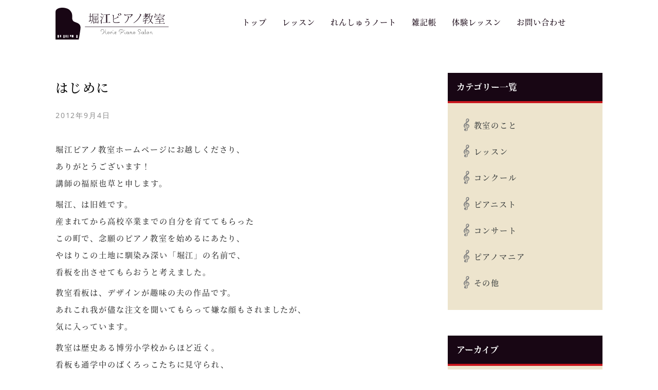

--- FILE ---
content_type: text/html; charset=UTF-8
request_url: https://horie-piano.jp/salon/2012/09/04/%E3%81%AF%E3%81%98%E3%82%81%E3%81%AB/
body_size: 40818
content:
<!DOCTYPE html>
<html lang="ja">
<head>
        <meta charset="UTF-8">
        <meta name="viewport" content="width=device-width, initial-scale=1, minimum-scale=1">
        <title>はじめに &#8211; 堀江ピアノ教室</title>
<meta name='robots' content='max-image-preview:large' />
            <style id="tf_lazy_style">
                [data-tf-src]{
                    opacity:0
                }
                .tf_svg_lazy{
                    transition:filter .3s linear!important;filter:blur(25px);opacity:1;
                    transform:translateZ(0)
                }
                .tf_svg_lazy_loaded{
                    filter:blur(0)
                }
                .module[data-lazy],.module[data-lazy] .ui,.module_row[data-lazy]:not(.tb_first),.module_row[data-lazy]:not(.tb_first)>.row_inner,.module_row:not(.tb_first) .module_column[data-lazy],.module_row:not(.tb_first) .module_subrow[data-lazy],.module_subrow[data-lazy]>.subrow_inner{
                    background-image:none!important
                }
            </style>
            <noscript><style>[data-tf-src]{
                display:none!important
            }
            .tf_svg_lazy{
                filter:none!important;
                opacity:1!important
            }</style></noscript>
                    <style id="tf_lazy_common">
                        /*chrome bug,prevent run transition on the page loading*/
                body:not(.page-loaded),body:not(.page-loaded) #header,body:not(.page-loaded) a,body:not(.page-loaded) img,body:not(.page-loaded) figure,body:not(.page-loaded) div,body:not(.page-loaded) i,body:not(.page-loaded) li,body:not(.page-loaded) span,body:not(.page-loaded) ul{
                    animation:none!important;
                    transition:none!important
                }
                body:not(.page-loaded) #main-nav li .sub-menu{
                    display:none
                }
                img{
                    max-width:100%;
                    height:auto
                }
                                   .tf_fa{display:inline-block;width:1em;height:1em;stroke-width:0;stroke:currentColor;overflow:visible;fill:currentColor;pointer-events:none;vertical-align:middle}#tf_svg symbol{overflow:visible}.tf_lazy{position:relative;visibility:visible;display:block;opacity:.3}.wow .tf_lazy{visibility:hidden;opacity:1;position:static;display:inline}div.tf_audio_lazy audio{visibility:hidden;height:0;display:inline}.mejs-container{visibility:visible}.tf_iframe_lazy{transition:opacity .3s ease-in-out;min-height:10px}.tf_carousel .tf_swiper-wrapper{display:flex}.tf_carousel .tf_swiper-slide{flex-shrink:0;opacity:0}.tf_carousel .tf_lazy{contain:none}.tf_swiper-wrapper>br,.tf_lazy.tf_swiper-wrapper .tf_lazy:after,.tf_lazy.tf_swiper-wrapper .tf_lazy:before{display:none}.tf_lazy:after,.tf_lazy:before{content:'';display:inline-block;position:absolute;width:10px!important;height:10px!important;margin:0 3px;top:50%!important;right:50%!important;left:auto!important;border-radius:100%;background-color:currentColor;visibility:visible;animation:tf-hrz-loader infinite .75s cubic-bezier(.2,.68,.18,1.08)}.tf_lazy:after{width:6px!important;height:6px!important;right:auto!important;left:50%!important;margin-top:3px;animation-delay:-.4s}@keyframes tf-hrz-loader{0%{transform:scale(1);opacity:1}50%{transform:scale(.1);opacity:.6}100%{transform:scale(1);opacity:1}}.tf_lazy_lightbox{position:fixed;background:rgba(11,11,11,.8);color:#ccc;top:0;left:0;display:flex;align-items:center;justify-content:center;z-index:999}.tf_lazy_lightbox .tf_lazy:after,.tf_lazy_lightbox .tf_lazy:before{background:#fff}.tf_video_lazy video{width:100%;height:100%;position:static;object-fit:cover}
        </style>
                    <noscript><style>body:not(.page-loaded) #main-nav li .sub-menu{
                display:block
            }</style></noscript>
            <link type="image/x-icon" href="https://horie-piano.jp/oshiru/wp-content/uploads/2020/10/hp-favicon-2.ico" rel="icon" /><link rel="prefetch" href="https://horie-piano.jp/oshiru/wp-content/themes/magazine/js/themify.script.js?ver=5.5.4" as="script" importance="low"/><link rel="preload" href="https://horie-piano.jp/oshiru/wp-content/uploads/2020/03/horiepiano-logo-new.svg" as="image"/><link rel="preload" href="https://fonts.gstatic.com/s/opensans/v44/memvYaGs126MiZpBA-UvWbX2vVnXBbObj2OVTUGmu1aB.woff2" as="font" type="font/woff2" crossorigin importance="high"/><link rel="preload" href="https://fonts.gstatic.com/s/opensans/v44/memvYaGs126MiZpBA-UvWbX2vVnXBbObj2OVTS-muw.woff2" as="font" type="font/woff2" crossorigin importance="high"/><link rel="preload" href="https://fonts.gstatic.com/s/oswald/v57/TK3_WkUHHAIjg75cFRf3bXL8LICs1_FvsUZiZQ.woff2" as="font" type="font/woff2" crossorigin importance="high"/><link rel="preload" importance="high" href="https://horie-piano.jp/oshiru/wp-content/uploads/themify-concate/3162194849/themify-1725517545.min.css" as="style"><link importance="high" id="themify_concate-css" rel="stylesheet" href="https://horie-piano.jp/oshiru/wp-content/uploads/themify-concate/3162194849/themify-1725517545.min.css"><link rel="preconnect" href="https://fonts.gstatic.com" crossorigin/><link rel="dns-prefetch" href="//www.google-analytics.com"/><link rel="alternate" type="application/rss+xml" title="堀江ピアノ教室 &raquo; フィード" href="https://horie-piano.jp/feed/" />
<link rel="alternate" type="application/rss+xml" title="堀江ピアノ教室 &raquo; コメントフィード" href="https://horie-piano.jp/comments/feed/" />
<link rel="alternate" type="application/rss+xml" title="堀江ピアノ教室 &raquo; はじめに のコメントのフィード" href="https://horie-piano.jp/salon/2012/09/04/%e3%81%af%e3%81%98%e3%82%81%e3%81%ab/feed/" />
<link rel="preload" href="https://horie-piano.jp/oshiru/wp-content/plugins/instagram-feed/css/sbi-styles.min.css?ver=6.5.0" as="style" /><link rel='stylesheet' id='sbi_styles-css' href='https://horie-piano.jp/oshiru/wp-content/plugins/instagram-feed/css/sbi-styles.min.css?ver=6.5.0' media='all' />
<link rel="preload" href="https://horie-piano.jp/oshiru/wp-includes/css/classic-themes.min.css?ver=6.2.8" as="style" /><link rel='stylesheet' id='classic-theme-styles-css' href='https://horie-piano.jp/oshiru/wp-includes/css/classic-themes.min.css?ver=6.2.8' media='all' />
<link rel="preload" href="https://horie-piano.jp/oshiru/wp-content/plugins/contact-form-7/includes/css/styles.css?ver=5.3.1" as="style" /><link rel='stylesheet' id='contact-form-7-css' href='https://horie-piano.jp/oshiru/wp-content/plugins/contact-form-7/includes/css/styles.css?ver=5.3.1' media='all' />
<link rel="preload" href="https://horie-piano.jp/oshiru/wp-content/plugins/contact-form-7-add-confirm/includes/css/styles.css?ver=5.1" as="style" /><link rel='stylesheet' id='contact-form-7-confirm-css' href='https://horie-piano.jp/oshiru/wp-content/plugins/contact-form-7-add-confirm/includes/css/styles.css?ver=5.1' media='all' />
<link rel="preload" href="https://horie-piano.jp/oshiru/wp-content/plugins/wpfront-scroll-top/css/wpfront-scroll-top.min.css?ver=2.0.7.08086" as="style" /><link rel='stylesheet' id='wpfront-scroll-top-css' href='https://horie-piano.jp/oshiru/wp-content/plugins/wpfront-scroll-top/css/wpfront-scroll-top.min.css?ver=2.0.7.08086' media='all' />
<link rel="preload" href="https://horie-piano.jp/oshiru/wp-content/themes/magazine/style.css?ver=6.2.8" as="style" /><link rel='stylesheet' id='parent-style-css' href='https://horie-piano.jp/oshiru/wp-content/themes/magazine/style.css?ver=6.2.8' media='all' />
<link rel="preload" href="https://horie-piano.jp/oshiru/wp-content/themes/magazine-child/style.css?ver=6.2.8" as="style" /><link rel='stylesheet' id='child-style-css' href='https://horie-piano.jp/oshiru/wp-content/themes/magazine-child/style.css?ver=6.2.8' media='all' />
<!--n2css--><script src='https://horie-piano.jp/oshiru/wp-includes/js/jquery/jquery.min.js?ver=3.6.4' id='jquery-core-js'></script>
<link rel="https://api.w.org/" href="https://horie-piano.jp/wp-json/" /><link rel="alternate" type="application/json" href="https://horie-piano.jp/wp-json/wp/v2/posts/156" /><link rel="EditURI" type="application/rsd+xml" title="RSD" href="https://horie-piano.jp/oshiru/xmlrpc.php?rsd" />
<link rel="wlwmanifest" type="application/wlwmanifest+xml" href="https://horie-piano.jp/oshiru/wp-includes/wlwmanifest.xml" />
<meta name="generator" content="WordPress 6.2.8" />
<link rel="canonical" href="https://horie-piano.jp/salon/2012/09/04/%e3%81%af%e3%81%98%e3%82%81%e3%81%ab/" />
<link rel='shortlink' href='https://horie-piano.jp/?p=156' />
<link rel="alternate" type="application/json+oembed" href="https://horie-piano.jp/wp-json/oembed/1.0/embed?url=https%3A%2F%2Fhorie-piano.jp%2Fsalon%2F2012%2F09%2F04%2F%25e3%2581%25af%25e3%2581%2598%25e3%2582%2581%25e3%2581%25ab%2F" />
<link rel="alternate" type="text/xml+oembed" href="https://horie-piano.jp/wp-json/oembed/1.0/embed?url=https%3A%2F%2Fhorie-piano.jp%2Fsalon%2F2012%2F09%2F04%2F%25e3%2581%25af%25e3%2581%2598%25e3%2582%2581%25e3%2581%25ab%2F&#038;format=xml" />
<!-- Favicon Rotator -->
<!-- End Favicon Rotator -->
<script>
  (function(d) {
    var config = {
      kitId: 'bks8biw',
      scriptTimeout: 3000,
      async: true
    },
    h=d.documentElement,t=setTimeout(function(){h.className=h.className.replace(/\bwf-loading\b/g,"")+" wf-inactive";},config.scriptTimeout),tk=d.createElement("script"),f=false,s=d.getElementsByTagName("script")[0],a;h.className+=" wf-loading";tk.src='https://use.typekit.net/'+config.kitId+'.js';tk.async=true;tk.onload=tk.onreadystatechange=function(){a=this.readyState;if(f||a&&a!="complete"&&a!="loaded")return;f=true;clearTimeout(t);try{Typekit.load(config)}catch(e){}};s.parentNode.insertBefore(tk,s)
  })(document);
</script>

<!--<link href="https://fonts.googleapis.com/css?family=Itim" rel="stylesheet">
<script>
  (function(d) {
    var config = {
      kitId: 'bks8biw',
      scriptTimeout: 3000,
      async: true
    },
    h=d.documentElement,t=setTimeout(function(){h.className=h.className.replace(/\bwf-loading\b/g,"")+" wf-inactive";},config.scriptTimeout),tk=d.createElement("script"),f=false,s=d.getElementsByTagName("script")[0],a;h.className+=" wf-loading";tk.src='https://use.typekit.net/'+config.kitId+'.js';tk.async=true;tk.onload=tk.onreadystatechange=function(){a=this.readyState;if(f||a&&a!="complete"&&a!="loaded")return;f=true;clearTimeout(t);try{Typekit.load(config)}catch(e){}};s.parentNode.insertBefore(tk,s)
  })(document);
</script>

<script>
  (function(d) {
    var config = {
      kitId: 'bks8biw',
      scriptTimeout: 3000,
      async: true
    },
    h=d.documentElement,t=setTimeout(function(){h.className=h.className.replace(/\bwf-loading\b/g,"")+" wf-inactive";},config.scriptTimeout),tk=d.createElement("script"),f=false,s=d.getElementsByTagName("script")[0],a;h.className+=" wf-loading";tk.src='https://use.typekit.net/'+config.kitId+'.js';tk.async=true;tk.onload=tk.onreadystatechange=function(){a=this.readyState;if(f||a&&a!="complete"&&a!="loaded")return;f=true;clearTimeout(t);try{Typekit.load(config)}catch(e){}};s.parentNode.insertBefore(tk,s)
  })(document);
</script> -->

<!-- Global site tag (gtag.js) - Google Analytics -->
<script async src="https://www.googletagmanager.com/gtag/js?id=UA-35954256-1"></script>
<script>
  window.dataLayer = window.dataLayer || [];
  function gtag(){dataLayer.push(arguments);}
  gtag('js', new Date());

  gtag('config', 'UA-35954256-1');
</script>
<style id="tb_inline_styles">.tb_animation_on{overflow-x:hidden}.themify_builder .wow{visibility:hidden;animation-fill-mode:both}.themify_builder .tf_lax_done{transition-duration:.8s;transition-timing-function:cubic-bezier(.165,.84,.44,1)}[data-sticky-active].tb_sticky_scroll_active{z-index:1}[data-sticky-active].tb_sticky_scroll_active .hide-on-stick{display:none}@media screen and (min-width:1281px){.hide-desktop{width:0!important;height:0!important;padding:0!important;visibility:hidden!important;margin:0!important;display:table-column!important;background:none!important}}@media screen and (min-width:769px) and (max-width:1280px){.hide-tablet_landscape{width:0!important;height:0!important;padding:0!important;visibility:hidden!important;margin:0!important;display:table-column!important;background:none!important}}@media screen and (min-width:681px) and (max-width:768px){.hide-tablet{width:0!important;height:0!important;padding:0!important;visibility:hidden!important;margin:0!important;display:table-column!important;background:none!important}}@media screen and (max-width:680px){.hide-mobile{width:0!important;height:0!important;padding:0!important;visibility:hidden!important;margin:0!important;display:table-column!important;background:none!important}}</style><noscript><style>.themify_builder .wow,.wow .tf_lazy{visibility:visible!important}</style></noscript>	
	<!--<script>
  (function(d) {
    var config = {
      kitId: 'bks8biw',
      scriptTimeout: 3000,
      async: true
    },
    h=d.documentElement,t=setTimeout(function(){h.className=h.className.replace(/\bwf-loading\b/g,"")+" wf-inactive";},config.scriptTimeout),tk=d.createElement("script"),f=false,s=d.getElementsByTagName("script")[0],a;h.className+=" wf-loading";tk.src='https://use.typekit.net/'+config.kitId+'.js';tk.async=true;tk.onload=tk.onreadystatechange=function(){a=this.readyState;if(f||a&&a!="complete"&&a!="loaded")return;f=true;clearTimeout(t);try{Typekit.load(config)}catch(e){}};s.parentNode.insertBefore(tk,s)
  })(document);
</script>
	
	<script>
  (function(d) {
    var config = {
      kitId: 'bks8biw',
      scriptTimeout: 3000,
      async: true
    },
    h=d.documentElement,t=setTimeout(function(){h.className=h.className.replace(/\bwf-loading\b/g,"")+" wf-inactive";},config.scriptTimeout),tk=d.createElement("script"),f=false,s=d.getElementsByTagName("script")[0],a;h.className+=" wf-loading";tk.src='https://use.typekit.net/'+config.kitId+'.js';tk.async=true;tk.onload=tk.onreadystatechange=function(){a=this.readyState;if(f||a&&a!="complete"&&a!="loaded")return;f=true;clearTimeout(t);try{Typekit.load(config)}catch(e){}};s.parentNode.insertBefore(tk,s)
  })(document);
</script> -->
	
</head>

<body class="post-template-default single single-post postid-156 single-format-standard skin-default sidebar1 default_width no-home tb_animation_on fixed-header-enabled">
<div id="pagewrap" class="hfeed site">

	<div id="headerwrap">

		<div id="nav-bar">
			<div class="pagewidth clearfix">
				
				<div class="social-widget">
					<div id="nav_menu-2" class="widget widget_nav_menu"><div class="menu-hp-category-menu-container"><ul id="menu-hp-category-menu" class="menu"><li id="menu-item-120" class="menu-item menu-item-type-taxonomy menu-item-object-category current-post-ancestor current-menu-parent current-post-parent menu-item-120"><a href="https://horie-piano.jp/category/salon/">教室のこと</a></li>
<li id="menu-item-411" class="menu-item menu-item-type-taxonomy menu-item-object-category menu-item-411"><a href="https://horie-piano.jp/category/lessons/">レッスン</a></li>
<li id="menu-item-113" class="menu-item menu-item-type-taxonomy menu-item-object-category menu-item-113"><a href="https://horie-piano.jp/category/concours/">コンクール</a></li>
<li id="menu-item-114" class="menu-item menu-item-type-taxonomy menu-item-object-category menu-item-114"><a href="https://horie-piano.jp/category/pianist/">ピアニスト</a></li>
<li id="menu-item-112" class="menu-item menu-item-type-taxonomy menu-item-object-category menu-item-112"><a href="https://horie-piano.jp/category/concert/">コンサート</a></li>
<li id="menu-item-116" class="menu-item menu-item-type-taxonomy menu-item-object-category menu-item-116"><a href="https://horie-piano.jp/category/pianomania/">ピアノマニア</a></li>
<li id="menu-item-115" class="menu-item menu-item-type-taxonomy menu-item-object-category menu-item-115"><a href="https://horie-piano.jp/category/others/">その他</a></li>
</ul></div></div>	    <div class="rss"><a class="hs-rss-link" href="https://horie-piano.jp/feed/"><i class="icon-rss"></i></a></div>
	    				</div>
				<!-- /.social-widget -->

				
			</div>
		</div>
		<!-- /#nav-bar -->

		
		<header id="header" class="pagewidth clearfix" itemscope="itemscope" itemtype="https://schema.org/WPHeader">

			
			<div class="hgroup">
				<div id="site-logo"><a href="https://horie-piano.jp" title="堀江ピアノ教室"><img  src="https://horie-piano.jp/oshiru/wp-content/uploads/2020/03/horiepiano-logo-new.svg" alt="堀江ピアノ教室" title="horiepiano-logo-new" width="220" height="" class="site-logo-image" data-tf-not-load="1" importance="high"></a></div><div id="site-description" class="site-description"><span>富山県高岡市のピアノ教室です</span></div>			</div>

			<a id="menu-icon" href="#"><i class="icon-list-ul"></i></a>
			<nav id="mobile-menu" class="sidemenu sidemenu-off" role="navigation" itemscope="itemscope" itemtype="https://schema.org/SiteNavigationElement">

				
				<ul id="main-nav" class="main-nav tf_clearfix tf_box"><li class="menu-item-page-7 menu-item menu-item-type-post_type menu-item-object-page menu-item-home menu-item-21" ><a  href="https://horie-piano.jp/">トップ</a> </li>
<li class="menu-item-page-15 menu-item menu-item-type-post_type menu-item-object-page menu-item-17" ><a  href="https://horie-piano.jp/lesson/">レッスン</a> </li>
<li class="menu-item-page-13 menu-item menu-item-type-post_type menu-item-object-page menu-item-18" ><a  href="https://horie-piano.jp/note/">れんしゅうノート</a> </li>
<li class="menu-item-page-11 menu-item menu-item-type-post_type menu-item-object-page menu-item-19" ><a  href="https://horie-piano.jp/blog/">雑記帳</a> </li>
<li class="menu-item-page-1954 menu-item menu-item-type-post_type menu-item-object-page menu-item-1968" ><a  href="https://horie-piano.jp/trial/">体験レッスン</a> </li>
<li class="menu-item-page-9 menu-item menu-item-type-post_type menu-item-object-page menu-item-20" ><a  href="https://horie-piano.jp/inquiry/">お問い合わせ</a> </li>
</ul>				<!-- /#main-nav -->
				<a id="menu-icon-close" href="#" class="menu-icon-close"></a>
				<!-- /#menu-icon-close -->

				
			</nav>

			
		</header>
		<!-- /#header -->

        
	</div>
	<!-- /#headerwrap -->

	<div class="header-widget pagewidth">
			</div>
	<!--/header widget -->

	
	<div id="body" class="clearfix">

    <!-- layout -->
<div id="layout" class="pagewidth tf_clearfix">
            <div id="contentwrap">
	    <!-- content -->
	    	    <main id="content" class="tf_clearfix">
		    

<article id="post-156" class="post clearfix cat-9 post-156 type-post status-publish format-standard has-post-thumbnail hentry category-salon has-post-title has-post-date has-post-category has-post-tag has-post-comment has-post-author ">
	

	
	
	<div class="post-content">

		
					<h1 class="post-title entry-title"><a href="https://horie-piano.jp/salon/2012/09/04/%e3%81%af%e3%81%98%e3%82%81%e3%81%ab/">はじめに</a></h1>		
					<p class="post-meta entry-meta">

				
									 <time datetime="2012-09-04" class="post-date entry-date updated">2012年9月4日</time>
				
			</p>
		
					
<div class="share tf_clearfix">

	
	
	
	
	
</div>
<!-- /.share -->
		
		
<div class="before-content-widget">

	
</div>
<!-- /before-content-widget -->
		
<div class="hp-ichatch-and-exerpt-row">
		<div class="hp-ichatch-block">
	</div>
		
		
		
		<div class="entry-content">

		
			<p>堀江ピアノ教室ホームページにお越しくださり、<br />
ありがとうございます！<br />
講師の福原也草と申します。</p>
<p>堀江、は旧姓です。<br />
産まれてから高校卒業までの自分を育ててもらった<br />
この町で、念願のピアノ教室を始めるにあたり、<br />
やはりこの土地に馴染み深い「堀江」の名前で、<br />
看板を出させてもらおうと考えました。</p>
<p>教室看板は、デザインが趣味の夫の作品です。<br />
あれこれ我が儘な注文を聞いてもらって嫌な顔もされましたが、<br />
気に入っています。</p>
<p>教室は歴史ある博労小学校からほど近く。<br />
看板も通学中のばくろっこたちに見守られ、<br />
育てられているような気がしています。</p>
<!--themify_builder_content-->
<div id="themify_builder_content-156" data-postid="156" class="themify_builder_content themify_builder_content-156 themify_builder tf_clear">
    </div>
<!--/themify_builder_content-->

		
		</div><!-- /.entry-content -->
</div>		
		
		
	</div>
	<!-- /.post-content -->
	
</article>
<!-- /.post -->

<div class="after-content-widget">

	
</div>
<!-- /after-content-widget -->	<div class="related-posts">
		<h4 class="related-title">Related Posts</h4>
							<article class="post type-post tf_clearfix">
                        			<figure class="post-image tf_clearfix">
			    								<a href="https://horie-piano.jp/concert/2021/10/22/%e3%80%90%e3%83%8b%e3%83%a5%e3%83%bc%e3%82%b9%e3%83%ac%e3%82%bf%e3%83%bc-vol-4%e3%80%91-%e3%82%b7%e3%83%a7%e3%83%91%e3%82%b3%e3%83%b3%e6%9c%80%e7%b5%82%e7%b5%90%e6%9e%9c%ef%bc%81/">
								<img data-tf-not-load="1" importance="high" decoding="async" src="https://horie-piano.jp/oshiru/wp-content/uploads/2021/10/IMG_0792-733x1024-65x65.jpg" width="65" height="65" class="wp-post-image wp-image-1277" title="IMG_0792" alt="IMG_0792" srcset="https://horie-piano.jp/oshiru/wp-content/uploads/2021/10/IMG_0792-733x1024-65x65.jpg 65w, https://horie-piano.jp/oshiru/wp-content/uploads/2021/10/IMG_0792-150x150.jpg 150w, https://horie-piano.jp/oshiru/wp-content/uploads/2021/10/IMG_0792-733x1024-120x120.jpg 120w" sizes="(max-width: 65px) 100vw, 65px" />								    				</a>
							    			</figure>
									<div class="post-content">
							<p class="post-meta">
								<span class="post-category"><a href="https://horie-piano.jp/category/salon/">教室のこと</a> / </span>
							</p>
							<h1 class="post-title">
								<a href="https://horie-piano.jp/concert/2021/10/22/%e3%80%90%e3%83%8b%e3%83%a5%e3%83%bc%e3%82%b9%e3%83%ac%e3%82%bf%e3%83%bc-vol-4%e3%80%91-%e3%82%b7%e3%83%a7%e3%83%91%e3%82%b3%e3%83%b3%e6%9c%80%e7%b5%82%e7%b5%90%e6%9e%9c%ef%bc%81/" title="【ニュースレター vol.4】 ショパコン最終結果！">【ニュースレター vol.4】 ショパコン最終結果！</a>
							</h1>
						</div>
						<!-- /.post-content -->

						

					</article>
										<article class="post type-post tf_clearfix">
                        			<figure class="post-image tf_clearfix">
			    								<a href="https://horie-piano.jp/concert/2021/10/20/%e3%80%90%e3%83%8b%e3%83%a5%e3%83%bc%e3%82%b9%e3%83%ac%e3%82%bf%e3%83%bc-vol-3%e3%80%91%e3%82%b7%e3%83%a7%e3%83%91%e3%82%b3%e3%83%b3%e3%80%80%e3%83%95%e3%82%a1%e3%82%a4%e3%83%8a%e3%83%aa%e3%82%b9/">
								<img data-tf-not-load="1" importance="high" decoding="async" src="https://horie-piano.jp/oshiru/wp-content/uploads/2021/10/IMG_0781-745x1024-65x65.jpg" width="65" height="65" class="wp-post-image wp-image-1269" title="IMG_0781" alt="IMG_0781" srcset="https://horie-piano.jp/oshiru/wp-content/uploads/2021/10/IMG_0781-745x1024-65x65.jpg 65w, https://horie-piano.jp/oshiru/wp-content/uploads/2021/10/IMG_0781-150x150.jpg 150w, https://horie-piano.jp/oshiru/wp-content/uploads/2021/10/IMG_0781-745x1024-120x120.jpg 120w" sizes="(max-width: 65px) 100vw, 65px" />								    				</a>
							    			</figure>
									<div class="post-content">
							<p class="post-meta">
								<span class="post-category"><a href="https://horie-piano.jp/category/salon/">教室のこと</a> / </span>
							</p>
							<h1 class="post-title">
								<a href="https://horie-piano.jp/concert/2021/10/20/%e3%80%90%e3%83%8b%e3%83%a5%e3%83%bc%e3%82%b9%e3%83%ac%e3%82%bf%e3%83%bc-vol-3%e3%80%91%e3%82%b7%e3%83%a7%e3%83%91%e3%82%b3%e3%83%b3%e3%80%80%e3%83%95%e3%82%a1%e3%82%a4%e3%83%8a%e3%83%aa%e3%82%b9/" title="【ニュースレター vol.3】ショパコン　ファイナリスト決定！">【ニュースレター vol.3】ショパコン　ファイナリスト決定！</a>
							</h1>
						</div>
						<!-- /.post-content -->

						

					</article>
										<article class="post type-post tf_clearfix">
                        			<figure class="post-image tf_clearfix">
			    								<a href="https://horie-piano.jp/concert/2021/10/15/%e3%80%90%e3%83%8b%e3%83%a5%e3%83%bc%e3%82%b9%e3%83%ac%e3%82%bf%e3%83%bcvol-2%e3%80%91%e3%82%b7%e3%83%a7%e3%83%91%e3%82%b3%e3%83%b3%e3%81%8a%e3%81%99%e3%81%99%e3%82%81%e3%81%ae%e8%a6%96%e8%81%b4/">
								<img loading="lazy" decoding="async" src="https://horie-piano.jp/oshiru/wp-content/uploads/2021/10/IMG_0704-714x1024-65x65.jpg" width="65" height="65" class="wp-post-image wp-image-1260" title="IMG_0704" alt="IMG_0704" srcset="https://horie-piano.jp/oshiru/wp-content/uploads/2021/10/IMG_0704-714x1024-65x65.jpg 65w, https://horie-piano.jp/oshiru/wp-content/uploads/2021/10/IMG_0704-150x150.jpg 150w, https://horie-piano.jp/oshiru/wp-content/uploads/2021/10/IMG_0704-714x1024-120x120.jpg 120w" sizes="(max-width: 65px) 100vw, 65px" />								    				</a>
							    			</figure>
									<div class="post-content">
							<p class="post-meta">
								<span class="post-category"><a href="https://horie-piano.jp/category/salon/">教室のこと</a> / </span>
							</p>
							<h1 class="post-title">
								<a href="https://horie-piano.jp/concert/2021/10/15/%e3%80%90%e3%83%8b%e3%83%a5%e3%83%bc%e3%82%b9%e3%83%ac%e3%82%bf%e3%83%bcvol-2%e3%80%91%e3%82%b7%e3%83%a7%e3%83%91%e3%82%b3%e3%83%b3%e3%81%8a%e3%81%99%e3%81%99%e3%82%81%e3%81%ae%e8%a6%96%e8%81%b4/" title="【ニュースレターvol.2】ショパコンおすすめの視聴方法">【ニュースレターvol.2】ショパコンおすすめの視聴方法</a>
							</h1>
						</div>
						<!-- /.post-content -->

						

					</article>
						</div>
	<!-- /.related -->
	<!-- post-nav -->
	<div class="post-nav tf_clearfix"> 
				<span class="next"><a href="https://horie-piano.jp/salon/2012/10/01/%ef%bd%95%e3%82%bf%e3%83%bc%e3%83%b3%e7%b5%84/" rel="next"><span class="arrow">&rsaquo;</span> Ｕターン組</a></span>	</div>
	<!-- /post-nav -->
	    </main>
	    <!-- /#content -->
	            </div>
        <!-- /#contentwrap -->
	    
    <aside id="sidebar" itemscope="itemscope" itemtype="https://schema.org/WPSidebar">

            
            <div id="nav_menu-3" class="widget widget_nav_menu"><h4 class="widgettitle">カテゴリー一覧</h4><div class="menu-hp-category-menu-container"><ul id="menu-hp-category-menu-1" class="menu"><li class="menu-item menu-item-type-taxonomy menu-item-object-category current-post-ancestor current-menu-parent current-post-parent menu-item-120"><a href="https://horie-piano.jp/category/salon/">教室のこと</a></li>
<li class="menu-item menu-item-type-taxonomy menu-item-object-category menu-item-411"><a href="https://horie-piano.jp/category/lessons/">レッスン</a></li>
<li class="menu-item menu-item-type-taxonomy menu-item-object-category menu-item-113"><a href="https://horie-piano.jp/category/concours/">コンクール</a></li>
<li class="menu-item menu-item-type-taxonomy menu-item-object-category menu-item-114"><a href="https://horie-piano.jp/category/pianist/">ピアニスト</a></li>
<li class="menu-item menu-item-type-taxonomy menu-item-object-category menu-item-112"><a href="https://horie-piano.jp/category/concert/">コンサート</a></li>
<li class="menu-item menu-item-type-taxonomy menu-item-object-category menu-item-116"><a href="https://horie-piano.jp/category/pianomania/">ピアノマニア</a></li>
<li class="menu-item menu-item-type-taxonomy menu-item-object-category menu-item-115"><a href="https://horie-piano.jp/category/others/">その他</a></li>
</ul></div></div><div id="archives-2" class="widget widget_archive"><h4 class="widgettitle">アーカイブ</h4>
			<ul>
					<li><a href='https://horie-piano.jp/2021/10/'>2021年10月</a></li>
	<li><a href='https://horie-piano.jp/2021/08/'>2021年8月</a></li>
	<li><a href='https://horie-piano.jp/2021/01/'>2021年1月</a></li>
	<li><a href='https://horie-piano.jp/2020/11/'>2020年11月</a></li>
	<li><a href='https://horie-piano.jp/2020/03/'>2020年3月</a></li>
	<li><a href='https://horie-piano.jp/2019/02/'>2019年2月</a></li>
	<li><a href='https://horie-piano.jp/2018/10/'>2018年10月</a></li>
	<li><a href='https://horie-piano.jp/2018/06/'>2018年6月</a></li>
	<li><a href='https://horie-piano.jp/2017/08/'>2017年8月</a></li>
	<li><a href='https://horie-piano.jp/2017/02/'>2017年2月</a></li>
	<li><a href='https://horie-piano.jp/2017/01/'>2017年1月</a></li>
	<li><a href='https://horie-piano.jp/2016/12/'>2016年12月</a></li>
	<li><a href='https://horie-piano.jp/2016/09/'>2016年9月</a></li>
	<li><a href='https://horie-piano.jp/2016/08/'>2016年8月</a></li>
	<li><a href='https://horie-piano.jp/2016/06/'>2016年6月</a></li>
	<li><a href='https://horie-piano.jp/2016/03/'>2016年3月</a></li>
	<li><a href='https://horie-piano.jp/2016/02/'>2016年2月</a></li>
	<li><a href='https://horie-piano.jp/2016/01/'>2016年1月</a></li>
	<li><a href='https://horie-piano.jp/2015/12/'>2015年12月</a></li>
	<li><a href='https://horie-piano.jp/2015/10/'>2015年10月</a></li>
	<li><a href='https://horie-piano.jp/2015/09/'>2015年9月</a></li>
	<li><a href='https://horie-piano.jp/2015/08/'>2015年8月</a></li>
	<li><a href='https://horie-piano.jp/2015/07/'>2015年7月</a></li>
	<li><a href='https://horie-piano.jp/2015/06/'>2015年6月</a></li>
	<li><a href='https://horie-piano.jp/2015/05/'>2015年5月</a></li>
	<li><a href='https://horie-piano.jp/2015/04/'>2015年4月</a></li>
	<li><a href='https://horie-piano.jp/2015/03/'>2015年3月</a></li>
	<li><a href='https://horie-piano.jp/2015/02/'>2015年2月</a></li>
	<li><a href='https://horie-piano.jp/2015/01/'>2015年1月</a></li>
	<li><a href='https://horie-piano.jp/2014/12/'>2014年12月</a></li>
	<li><a href='https://horie-piano.jp/2014/11/'>2014年11月</a></li>
	<li><a href='https://horie-piano.jp/2014/10/'>2014年10月</a></li>
	<li><a href='https://horie-piano.jp/2014/09/'>2014年9月</a></li>
	<li><a href='https://horie-piano.jp/2014/08/'>2014年8月</a></li>
	<li><a href='https://horie-piano.jp/2014/07/'>2014年7月</a></li>
	<li><a href='https://horie-piano.jp/2014/04/'>2014年4月</a></li>
	<li><a href='https://horie-piano.jp/2014/02/'>2014年2月</a></li>
	<li><a href='https://horie-piano.jp/2014/01/'>2014年1月</a></li>
	<li><a href='https://horie-piano.jp/2013/12/'>2013年12月</a></li>
	<li><a href='https://horie-piano.jp/2013/11/'>2013年11月</a></li>
	<li><a href='https://horie-piano.jp/2013/10/'>2013年10月</a></li>
	<li><a href='https://horie-piano.jp/2013/09/'>2013年9月</a></li>
	<li><a href='https://horie-piano.jp/2013/08/'>2013年8月</a></li>
	<li><a href='https://horie-piano.jp/2013/07/'>2013年7月</a></li>
	<li><a href='https://horie-piano.jp/2013/06/'>2013年6月</a></li>
	<li><a href='https://horie-piano.jp/2013/05/'>2013年5月</a></li>
	<li><a href='https://horie-piano.jp/2013/04/'>2013年4月</a></li>
	<li><a href='https://horie-piano.jp/2013/03/'>2013年3月</a></li>
	<li><a href='https://horie-piano.jp/2013/01/'>2013年1月</a></li>
	<li><a href='https://horie-piano.jp/2012/12/'>2012年12月</a></li>
	<li><a href='https://horie-piano.jp/2012/11/'>2012年11月</a></li>
	<li><a href='https://horie-piano.jp/2012/10/'>2012年10月</a></li>
	<li><a href='https://horie-piano.jp/2012/09/'>2012年9月</a></li>
			</ul>

			</div>
            <div class="tf_clearfix">

                    <div class="secondary">
                                                </div>

                    <div class="secondary last">
                                                </div>

            </div>

            
            
    </aside>
    <!-- /#sidebar -->

    </div>
<!-- /#layout -->

	    </div>
	<!-- /body -->
		
	<div id="footerwrap">
    
    			<footer id="footer" class="pagewidth tf_clearfix" itemscope="itemscope" itemtype="https://schema.org/WPFooter">
			
			<p class="back-top">
				<a href="#header">Back to Top</a>
			</p>

			
	<div class="footer-widgets tf_clearfix">

								<div class=" first">
							</div>
		
	</div>
	<!-- /.footer-widgets -->


			<div class="social-widget">
							</div>
			<!-- /.social-widget -->

			<div class="footer-nav-wrap">
							</div>
	
			<div class="footer-text tf_clearfix">
				<div class="one">&copy;Horie Piano Salon 2020</div>							</div>
			<!-- /footer-text --> 
					</footer>
		<!-- /#footer --> 
        	</div>
	<!-- /#footerwrap -->
	
</div>
<!-- /#pagewrap -->
<!-- wp_footer -->
        <div id="wpfront-scroll-top-container">
            <img decoding="async" loading="lazy" width="140" height="140" src="https://horie-piano.jp/oshiru/wp-content/uploads/2020/03/hp-gototop2.png" alt="" />        </div>
                <script type="text/javascript">
            function wpfront_scroll_top_init() {
                if (typeof wpfront_scroll_top === "function" && typeof jQuery !== "undefined") {
                    wpfront_scroll_top({"scroll_offset":100,"button_width":60,"button_height":60,"button_opacity":0.8,"button_fade_duration":200,"scroll_duration":400,"location":1,"marginX":20,"marginY":20,"hide_iframe":false,"auto_hide":false,"auto_hide_after":2,"button_action":"top","button_action_element_selector":"","button_action_container_selector":"html, body","button_action_element_offset":0});
                } else {
                    setTimeout(wpfront_scroll_top_init, 100);
                }
            }
            wpfront_scroll_top_init();
        </script>
        <!-- Instagram Feed JS -->
<script type="text/javascript">
var sbiajaxurl = "https://horie-piano.jp/oshiru/wp-admin/admin-ajax.php";
</script>
            <!--googleoff:all-->
            <!--noindex-->
            <script type="text/template" id="tf_vars">
            var tbLocalScript = {"builder_url":"https://horie-piano.jp/oshiru/wp-content/themes/magazine/themify/themify-builder","js_modules":{"b":{"u":"/js/themify.builder.script.js","v":"5.5.6"},"sh":{"u":"/js/themify.scroll-highlight.js","v":"5.5.6"},"sty":{"u":"sticky.js","v":"5.5.6"}},"breakpoints":{"tablet_landscape":[769,1280],"tablet":[681,768],"mobile":680},"scrollHighlight":{"speed":900.01},"addons":{"bgzs":{"match":".builder-zoom-scrolling","js":"https://horie-piano.jp/oshiru/wp-content/themes/magazine/themify/themify-builder/js/modules/bgzoom_scroll.js"},"bgzm":{"match":".builder-zooming","js":"https://horie-piano.jp/oshiru/wp-content/themes/magazine/themify/themify-builder/js/modules/bgzoom.js"},"p":{"match":".builder-parallax-scrolling","js":"https://horie-piano.jp/oshiru/wp-content/themes/magazine/themify/themify-builder/js/modules/parallax.js"},"fwv":{"match":"[data-tbfullwidthvideo]","js":"https://horie-piano.jp/oshiru/wp-content/themes/magazine/themify/themify-builder/js/modules/fullwidthvideo.js"},"bgs":{"selector":":scope>.tb_slider","js":"https://horie-piano.jp/oshiru/wp-content/themes/magazine/themify/themify-builder/js/modules/backgroundSlider.js"},"rd":{"selector":".module-text-more","js":"https://horie-piano.jp/oshiru/wp-content/themes/magazine/themify/themify-builder/js/modules/readMore.js"},"cl":{"selector":"[data-tb_link]","js":"https://horie-piano.jp/oshiru/wp-content/themes/magazine/themify/themify-builder/js/modules/clickableComponent.js"}}};
var themify_vars = {"version":"5.5.6","url":"https://horie-piano.jp/oshiru/wp-content/themes/magazine/themify","wp":"6.2.8","ajax_url":"https://horie-piano.jp/oshiru/wp-admin/admin-ajax.php","includesURL":"https://horie-piano.jp/oshiru/wp-includes/","emailSub":"Check this out!","nop":"Sorry, no posts found.","lightbox":{"i18n":{"tCounter":"%curr% of %total%"}},"s_v":"5.3.9","js_modules":{"fxh":{"u":"fixedheader.js","v":"5.5.6"},"lb":{"u":"lightbox.min.js","v":"5.5.6"},"gal":{"u":"themify.gallery.js","v":"5.5.6"},"sw":{"u":"swiper/swiper.min.js","v":"5.5.6"},"tc":{"u":"themify.carousel.js","v":"5.5.6"},"map":{"u":"map.js","v":"5.5.6"},"at":{"u":"autoTiles.js","v":"5.5.6"},"iso":{"u":"isotop.js","v":"5.5.6"},"is":{"u":"jquery.isotope.min.js","v":"5.5.6"},"inf":{"u":"infinite.js","v":"5.5.6"},"lax":{"u":"lax.js","v":"5.5.6"},"lx":{"u":"themify.lax.min.js","v":"5.5.6"},"video":{"u":"video-player.js","v":"5.5.6"},"audio":{"u":"audio-player.js","v":"5.5.6"},"side":{"u":"themify.sidemenu.js","v":"5.5.6"},"edge":{"u":"edge.Menu.js","v":"5.5.6"},"wow":{"u":"tf_wow.js","v":"5.5.6"},"sharer":{"u":"sharer.js","v":"5.5.6"},"mega":{"u":"/megamenu/js/themify.mega-menu.js","v":"5.5.6"},"drop":{"u":"themify.dropdown.js","v":"5.5.6"},"wc":{"u":"wc.js","v":"5.5.6"},"as":{"u":"ajax-search.js","v":"5.5.6"},"t":{"u":"tooltip.js","v":"5.5.6"}},"css_modules":{"sw":{"u":"swiper/swiper.css","v":"5.5.6"},"an":{"u":"animate.min.css","v":"5.5.6"},"video":{"u":"video.css","v":"5.5.6"},"audio":{"u":"audio.css","v":"5.5.6"},"drop":{"u":"dropdown.css","v":"5.5.6"},"lb":{"u":"lightbox.css","v":"5.5.6"},"t":{"u":"tooltip.css","v":"5.5.6"},"mega":{"u":"/megamenu/css/megamenu.css","v":"5.5.6"}},"menu_tooltips":[],"is_min":"1","wp_embed":"https://horie-piano.jp/wp-includes/js/wp-embed.min.js","sw":{"site_url":"https://horie-piano.jp","plugins_url":"plugins","sw_refresh":true},"theme_v":"5.5.4","theme_js":"https://horie-piano.jp/oshiru/wp-content/themes/magazine/js/themify.script.js","theme_url":"https://horie-piano.jp/oshiru/wp-content/themes/magazine","menu_point":"900","commentUrl":"https://horie-piano.jp/wp-includes/js/comment-reply.min.js","done":{"tb_parallax":true}};            </script>
            <!--/noindex-->
            <!--googleon:all-->
            <script nomodule defer src="https://horie-piano.jp/oshiru/wp-content/themes/magazine/themify/js/modules/fallback.js?ver=5.5.6"></script>
            <script defer="defer" src='https://horie-piano.jp/oshiru/wp-content/themes/magazine/themify/js/main.js?ver=5.5.6' id='themify-main-script-js'></script>
<script id='contact-form-7-js-extra'>
var wpcf7 = {"apiSettings":{"root":"https:\/\/horie-piano.jp\/wp-json\/contact-form-7\/v1","namespace":"contact-form-7\/v1"}};
</script>
<script defer="defer" src='https://horie-piano.jp/oshiru/wp-content/plugins/contact-form-7/includes/js/scripts.js?ver=5.3.1' id='contact-form-7-js'></script>
<script src='https://horie-piano.jp/oshiru/wp-includes/js/jquery/jquery.form.min.js?ver=4.3.0' id='jquery-form-js'></script>
<script src='https://horie-piano.jp/oshiru/wp-content/plugins/contact-form-7-add-confirm/includes/js/scripts.js?ver=5.1' id='contact-form-7-confirm-js'></script>
<script src='https://horie-piano.jp/oshiru/wp-content/plugins/wpfront-scroll-top/js/wpfront-scroll-top.min.js?ver=2.0.7.08086' id='wpfront-scroll-top-js'></script>
<script src='https://www.google.com/recaptcha/api.js?render=6LfK2pwlAAAAAEO7UDZgVpUqD0KkUY8xHVSBzSRu&#038;ver=3.0' id='google-recaptcha-js'></script>
<script id='wpcf7-recaptcha-js-extra'>
var wpcf7_recaptcha = {"sitekey":"6LfK2pwlAAAAAEO7UDZgVpUqD0KkUY8xHVSBzSRu","actions":{"homepage":"homepage","contactform":"contactform"}};
</script>
<script src='https://horie-piano.jp/oshiru/wp-content/plugins/contact-form-7/modules/recaptcha/script.js?ver=5.3.1' id='wpcf7-recaptcha-js'></script>
<svg id="tf_svg" style="display:none"><defs></defs></svg>

<!-- SCHEMA BEGIN --><script type="application/ld+json">[{"@context":"https:\/\/schema.org","@type":"BlogPosting","mainEntityOfPage":{"@type":"WebPage","@id":"https:\/\/horie-piano.jp\/salon\/2012\/09\/04\/%e3%81%af%e3%81%98%e3%82%81%e3%81%ab\/"},"headline":"\u306f\u3058\u3081\u306b","datePublished":"2012-09-04T09:51:02+09:00","dateModified":"2020-03-13T20:53:24+09:00","author":{"@type":"Person","name":"horiepiano"},"publisher":{"@type":"Organization","name":"","logo":{"@type":"ImageObject","url":"","width":0,"height":0}},"description":"\u5800\u6c5f\u30d4\u30a2\u30ce\u6559\u5ba4\u30db\u30fc\u30e0\u30da\u30fc\u30b8\u306b\u304a\u8d8a\u3057\u304f\u3060\u3055\u308a\u3001 \u3042\u308a\u304c\u3068\u3046\u3054\u3056\u3044\u307e\u3059\uff01 \u8b1b\u5e2b\u306e\u798f\u539f\u4e5f\u8349\u3068\u7533\u3057\u307e\u3059\u3002 \u5800\u6c5f\u3001\u306f\u65e7\u59d3\u3067\u3059\u3002 \u7523\u307e\u308c\u3066\u304b\u3089\u9ad8\u6821\u5352\u696d\u307e\u3067\u306e\u81ea\u5206\u3092\u80b2\u3066\u3066\u3082\u3089\u3063\u305f \u3053\u306e\u753a\u3067\u3001\u5ff5\u9858\u306e\u30d4\u30a2\u30ce\u6559\u5ba4\u3092\u59cb\u3081\u308b\u306b\u3042\u305f\u308a\u3001 \u3084\u306f\u308a\u3053 [&hellip;]","image":{"@type":"ImageObject","url":"https:\/\/horie-piano.jp\/oshiru\/wp-content\/uploads\/2019\/03\/shapeimage_1.png","width":182,"height":137}}]</script><!-- /SCHEMA END -->
</body>
</html>

--- FILE ---
content_type: text/html; charset=utf-8
request_url: https://www.google.com/recaptcha/api2/anchor?ar=1&k=6LfK2pwlAAAAAEO7UDZgVpUqD0KkUY8xHVSBzSRu&co=aHR0cHM6Ly9ob3JpZS1waWFuby5qcDo0NDM.&hl=en&v=PoyoqOPhxBO7pBk68S4YbpHZ&size=invisible&anchor-ms=20000&execute-ms=30000&cb=prkyup5f63tz
body_size: 48648
content:
<!DOCTYPE HTML><html dir="ltr" lang="en"><head><meta http-equiv="Content-Type" content="text/html; charset=UTF-8">
<meta http-equiv="X-UA-Compatible" content="IE=edge">
<title>reCAPTCHA</title>
<style type="text/css">
/* cyrillic-ext */
@font-face {
  font-family: 'Roboto';
  font-style: normal;
  font-weight: 400;
  font-stretch: 100%;
  src: url(//fonts.gstatic.com/s/roboto/v48/KFO7CnqEu92Fr1ME7kSn66aGLdTylUAMa3GUBHMdazTgWw.woff2) format('woff2');
  unicode-range: U+0460-052F, U+1C80-1C8A, U+20B4, U+2DE0-2DFF, U+A640-A69F, U+FE2E-FE2F;
}
/* cyrillic */
@font-face {
  font-family: 'Roboto';
  font-style: normal;
  font-weight: 400;
  font-stretch: 100%;
  src: url(//fonts.gstatic.com/s/roboto/v48/KFO7CnqEu92Fr1ME7kSn66aGLdTylUAMa3iUBHMdazTgWw.woff2) format('woff2');
  unicode-range: U+0301, U+0400-045F, U+0490-0491, U+04B0-04B1, U+2116;
}
/* greek-ext */
@font-face {
  font-family: 'Roboto';
  font-style: normal;
  font-weight: 400;
  font-stretch: 100%;
  src: url(//fonts.gstatic.com/s/roboto/v48/KFO7CnqEu92Fr1ME7kSn66aGLdTylUAMa3CUBHMdazTgWw.woff2) format('woff2');
  unicode-range: U+1F00-1FFF;
}
/* greek */
@font-face {
  font-family: 'Roboto';
  font-style: normal;
  font-weight: 400;
  font-stretch: 100%;
  src: url(//fonts.gstatic.com/s/roboto/v48/KFO7CnqEu92Fr1ME7kSn66aGLdTylUAMa3-UBHMdazTgWw.woff2) format('woff2');
  unicode-range: U+0370-0377, U+037A-037F, U+0384-038A, U+038C, U+038E-03A1, U+03A3-03FF;
}
/* math */
@font-face {
  font-family: 'Roboto';
  font-style: normal;
  font-weight: 400;
  font-stretch: 100%;
  src: url(//fonts.gstatic.com/s/roboto/v48/KFO7CnqEu92Fr1ME7kSn66aGLdTylUAMawCUBHMdazTgWw.woff2) format('woff2');
  unicode-range: U+0302-0303, U+0305, U+0307-0308, U+0310, U+0312, U+0315, U+031A, U+0326-0327, U+032C, U+032F-0330, U+0332-0333, U+0338, U+033A, U+0346, U+034D, U+0391-03A1, U+03A3-03A9, U+03B1-03C9, U+03D1, U+03D5-03D6, U+03F0-03F1, U+03F4-03F5, U+2016-2017, U+2034-2038, U+203C, U+2040, U+2043, U+2047, U+2050, U+2057, U+205F, U+2070-2071, U+2074-208E, U+2090-209C, U+20D0-20DC, U+20E1, U+20E5-20EF, U+2100-2112, U+2114-2115, U+2117-2121, U+2123-214F, U+2190, U+2192, U+2194-21AE, U+21B0-21E5, U+21F1-21F2, U+21F4-2211, U+2213-2214, U+2216-22FF, U+2308-230B, U+2310, U+2319, U+231C-2321, U+2336-237A, U+237C, U+2395, U+239B-23B7, U+23D0, U+23DC-23E1, U+2474-2475, U+25AF, U+25B3, U+25B7, U+25BD, U+25C1, U+25CA, U+25CC, U+25FB, U+266D-266F, U+27C0-27FF, U+2900-2AFF, U+2B0E-2B11, U+2B30-2B4C, U+2BFE, U+3030, U+FF5B, U+FF5D, U+1D400-1D7FF, U+1EE00-1EEFF;
}
/* symbols */
@font-face {
  font-family: 'Roboto';
  font-style: normal;
  font-weight: 400;
  font-stretch: 100%;
  src: url(//fonts.gstatic.com/s/roboto/v48/KFO7CnqEu92Fr1ME7kSn66aGLdTylUAMaxKUBHMdazTgWw.woff2) format('woff2');
  unicode-range: U+0001-000C, U+000E-001F, U+007F-009F, U+20DD-20E0, U+20E2-20E4, U+2150-218F, U+2190, U+2192, U+2194-2199, U+21AF, U+21E6-21F0, U+21F3, U+2218-2219, U+2299, U+22C4-22C6, U+2300-243F, U+2440-244A, U+2460-24FF, U+25A0-27BF, U+2800-28FF, U+2921-2922, U+2981, U+29BF, U+29EB, U+2B00-2BFF, U+4DC0-4DFF, U+FFF9-FFFB, U+10140-1018E, U+10190-1019C, U+101A0, U+101D0-101FD, U+102E0-102FB, U+10E60-10E7E, U+1D2C0-1D2D3, U+1D2E0-1D37F, U+1F000-1F0FF, U+1F100-1F1AD, U+1F1E6-1F1FF, U+1F30D-1F30F, U+1F315, U+1F31C, U+1F31E, U+1F320-1F32C, U+1F336, U+1F378, U+1F37D, U+1F382, U+1F393-1F39F, U+1F3A7-1F3A8, U+1F3AC-1F3AF, U+1F3C2, U+1F3C4-1F3C6, U+1F3CA-1F3CE, U+1F3D4-1F3E0, U+1F3ED, U+1F3F1-1F3F3, U+1F3F5-1F3F7, U+1F408, U+1F415, U+1F41F, U+1F426, U+1F43F, U+1F441-1F442, U+1F444, U+1F446-1F449, U+1F44C-1F44E, U+1F453, U+1F46A, U+1F47D, U+1F4A3, U+1F4B0, U+1F4B3, U+1F4B9, U+1F4BB, U+1F4BF, U+1F4C8-1F4CB, U+1F4D6, U+1F4DA, U+1F4DF, U+1F4E3-1F4E6, U+1F4EA-1F4ED, U+1F4F7, U+1F4F9-1F4FB, U+1F4FD-1F4FE, U+1F503, U+1F507-1F50B, U+1F50D, U+1F512-1F513, U+1F53E-1F54A, U+1F54F-1F5FA, U+1F610, U+1F650-1F67F, U+1F687, U+1F68D, U+1F691, U+1F694, U+1F698, U+1F6AD, U+1F6B2, U+1F6B9-1F6BA, U+1F6BC, U+1F6C6-1F6CF, U+1F6D3-1F6D7, U+1F6E0-1F6EA, U+1F6F0-1F6F3, U+1F6F7-1F6FC, U+1F700-1F7FF, U+1F800-1F80B, U+1F810-1F847, U+1F850-1F859, U+1F860-1F887, U+1F890-1F8AD, U+1F8B0-1F8BB, U+1F8C0-1F8C1, U+1F900-1F90B, U+1F93B, U+1F946, U+1F984, U+1F996, U+1F9E9, U+1FA00-1FA6F, U+1FA70-1FA7C, U+1FA80-1FA89, U+1FA8F-1FAC6, U+1FACE-1FADC, U+1FADF-1FAE9, U+1FAF0-1FAF8, U+1FB00-1FBFF;
}
/* vietnamese */
@font-face {
  font-family: 'Roboto';
  font-style: normal;
  font-weight: 400;
  font-stretch: 100%;
  src: url(//fonts.gstatic.com/s/roboto/v48/KFO7CnqEu92Fr1ME7kSn66aGLdTylUAMa3OUBHMdazTgWw.woff2) format('woff2');
  unicode-range: U+0102-0103, U+0110-0111, U+0128-0129, U+0168-0169, U+01A0-01A1, U+01AF-01B0, U+0300-0301, U+0303-0304, U+0308-0309, U+0323, U+0329, U+1EA0-1EF9, U+20AB;
}
/* latin-ext */
@font-face {
  font-family: 'Roboto';
  font-style: normal;
  font-weight: 400;
  font-stretch: 100%;
  src: url(//fonts.gstatic.com/s/roboto/v48/KFO7CnqEu92Fr1ME7kSn66aGLdTylUAMa3KUBHMdazTgWw.woff2) format('woff2');
  unicode-range: U+0100-02BA, U+02BD-02C5, U+02C7-02CC, U+02CE-02D7, U+02DD-02FF, U+0304, U+0308, U+0329, U+1D00-1DBF, U+1E00-1E9F, U+1EF2-1EFF, U+2020, U+20A0-20AB, U+20AD-20C0, U+2113, U+2C60-2C7F, U+A720-A7FF;
}
/* latin */
@font-face {
  font-family: 'Roboto';
  font-style: normal;
  font-weight: 400;
  font-stretch: 100%;
  src: url(//fonts.gstatic.com/s/roboto/v48/KFO7CnqEu92Fr1ME7kSn66aGLdTylUAMa3yUBHMdazQ.woff2) format('woff2');
  unicode-range: U+0000-00FF, U+0131, U+0152-0153, U+02BB-02BC, U+02C6, U+02DA, U+02DC, U+0304, U+0308, U+0329, U+2000-206F, U+20AC, U+2122, U+2191, U+2193, U+2212, U+2215, U+FEFF, U+FFFD;
}
/* cyrillic-ext */
@font-face {
  font-family: 'Roboto';
  font-style: normal;
  font-weight: 500;
  font-stretch: 100%;
  src: url(//fonts.gstatic.com/s/roboto/v48/KFO7CnqEu92Fr1ME7kSn66aGLdTylUAMa3GUBHMdazTgWw.woff2) format('woff2');
  unicode-range: U+0460-052F, U+1C80-1C8A, U+20B4, U+2DE0-2DFF, U+A640-A69F, U+FE2E-FE2F;
}
/* cyrillic */
@font-face {
  font-family: 'Roboto';
  font-style: normal;
  font-weight: 500;
  font-stretch: 100%;
  src: url(//fonts.gstatic.com/s/roboto/v48/KFO7CnqEu92Fr1ME7kSn66aGLdTylUAMa3iUBHMdazTgWw.woff2) format('woff2');
  unicode-range: U+0301, U+0400-045F, U+0490-0491, U+04B0-04B1, U+2116;
}
/* greek-ext */
@font-face {
  font-family: 'Roboto';
  font-style: normal;
  font-weight: 500;
  font-stretch: 100%;
  src: url(//fonts.gstatic.com/s/roboto/v48/KFO7CnqEu92Fr1ME7kSn66aGLdTylUAMa3CUBHMdazTgWw.woff2) format('woff2');
  unicode-range: U+1F00-1FFF;
}
/* greek */
@font-face {
  font-family: 'Roboto';
  font-style: normal;
  font-weight: 500;
  font-stretch: 100%;
  src: url(//fonts.gstatic.com/s/roboto/v48/KFO7CnqEu92Fr1ME7kSn66aGLdTylUAMa3-UBHMdazTgWw.woff2) format('woff2');
  unicode-range: U+0370-0377, U+037A-037F, U+0384-038A, U+038C, U+038E-03A1, U+03A3-03FF;
}
/* math */
@font-face {
  font-family: 'Roboto';
  font-style: normal;
  font-weight: 500;
  font-stretch: 100%;
  src: url(//fonts.gstatic.com/s/roboto/v48/KFO7CnqEu92Fr1ME7kSn66aGLdTylUAMawCUBHMdazTgWw.woff2) format('woff2');
  unicode-range: U+0302-0303, U+0305, U+0307-0308, U+0310, U+0312, U+0315, U+031A, U+0326-0327, U+032C, U+032F-0330, U+0332-0333, U+0338, U+033A, U+0346, U+034D, U+0391-03A1, U+03A3-03A9, U+03B1-03C9, U+03D1, U+03D5-03D6, U+03F0-03F1, U+03F4-03F5, U+2016-2017, U+2034-2038, U+203C, U+2040, U+2043, U+2047, U+2050, U+2057, U+205F, U+2070-2071, U+2074-208E, U+2090-209C, U+20D0-20DC, U+20E1, U+20E5-20EF, U+2100-2112, U+2114-2115, U+2117-2121, U+2123-214F, U+2190, U+2192, U+2194-21AE, U+21B0-21E5, U+21F1-21F2, U+21F4-2211, U+2213-2214, U+2216-22FF, U+2308-230B, U+2310, U+2319, U+231C-2321, U+2336-237A, U+237C, U+2395, U+239B-23B7, U+23D0, U+23DC-23E1, U+2474-2475, U+25AF, U+25B3, U+25B7, U+25BD, U+25C1, U+25CA, U+25CC, U+25FB, U+266D-266F, U+27C0-27FF, U+2900-2AFF, U+2B0E-2B11, U+2B30-2B4C, U+2BFE, U+3030, U+FF5B, U+FF5D, U+1D400-1D7FF, U+1EE00-1EEFF;
}
/* symbols */
@font-face {
  font-family: 'Roboto';
  font-style: normal;
  font-weight: 500;
  font-stretch: 100%;
  src: url(//fonts.gstatic.com/s/roboto/v48/KFO7CnqEu92Fr1ME7kSn66aGLdTylUAMaxKUBHMdazTgWw.woff2) format('woff2');
  unicode-range: U+0001-000C, U+000E-001F, U+007F-009F, U+20DD-20E0, U+20E2-20E4, U+2150-218F, U+2190, U+2192, U+2194-2199, U+21AF, U+21E6-21F0, U+21F3, U+2218-2219, U+2299, U+22C4-22C6, U+2300-243F, U+2440-244A, U+2460-24FF, U+25A0-27BF, U+2800-28FF, U+2921-2922, U+2981, U+29BF, U+29EB, U+2B00-2BFF, U+4DC0-4DFF, U+FFF9-FFFB, U+10140-1018E, U+10190-1019C, U+101A0, U+101D0-101FD, U+102E0-102FB, U+10E60-10E7E, U+1D2C0-1D2D3, U+1D2E0-1D37F, U+1F000-1F0FF, U+1F100-1F1AD, U+1F1E6-1F1FF, U+1F30D-1F30F, U+1F315, U+1F31C, U+1F31E, U+1F320-1F32C, U+1F336, U+1F378, U+1F37D, U+1F382, U+1F393-1F39F, U+1F3A7-1F3A8, U+1F3AC-1F3AF, U+1F3C2, U+1F3C4-1F3C6, U+1F3CA-1F3CE, U+1F3D4-1F3E0, U+1F3ED, U+1F3F1-1F3F3, U+1F3F5-1F3F7, U+1F408, U+1F415, U+1F41F, U+1F426, U+1F43F, U+1F441-1F442, U+1F444, U+1F446-1F449, U+1F44C-1F44E, U+1F453, U+1F46A, U+1F47D, U+1F4A3, U+1F4B0, U+1F4B3, U+1F4B9, U+1F4BB, U+1F4BF, U+1F4C8-1F4CB, U+1F4D6, U+1F4DA, U+1F4DF, U+1F4E3-1F4E6, U+1F4EA-1F4ED, U+1F4F7, U+1F4F9-1F4FB, U+1F4FD-1F4FE, U+1F503, U+1F507-1F50B, U+1F50D, U+1F512-1F513, U+1F53E-1F54A, U+1F54F-1F5FA, U+1F610, U+1F650-1F67F, U+1F687, U+1F68D, U+1F691, U+1F694, U+1F698, U+1F6AD, U+1F6B2, U+1F6B9-1F6BA, U+1F6BC, U+1F6C6-1F6CF, U+1F6D3-1F6D7, U+1F6E0-1F6EA, U+1F6F0-1F6F3, U+1F6F7-1F6FC, U+1F700-1F7FF, U+1F800-1F80B, U+1F810-1F847, U+1F850-1F859, U+1F860-1F887, U+1F890-1F8AD, U+1F8B0-1F8BB, U+1F8C0-1F8C1, U+1F900-1F90B, U+1F93B, U+1F946, U+1F984, U+1F996, U+1F9E9, U+1FA00-1FA6F, U+1FA70-1FA7C, U+1FA80-1FA89, U+1FA8F-1FAC6, U+1FACE-1FADC, U+1FADF-1FAE9, U+1FAF0-1FAF8, U+1FB00-1FBFF;
}
/* vietnamese */
@font-face {
  font-family: 'Roboto';
  font-style: normal;
  font-weight: 500;
  font-stretch: 100%;
  src: url(//fonts.gstatic.com/s/roboto/v48/KFO7CnqEu92Fr1ME7kSn66aGLdTylUAMa3OUBHMdazTgWw.woff2) format('woff2');
  unicode-range: U+0102-0103, U+0110-0111, U+0128-0129, U+0168-0169, U+01A0-01A1, U+01AF-01B0, U+0300-0301, U+0303-0304, U+0308-0309, U+0323, U+0329, U+1EA0-1EF9, U+20AB;
}
/* latin-ext */
@font-face {
  font-family: 'Roboto';
  font-style: normal;
  font-weight: 500;
  font-stretch: 100%;
  src: url(//fonts.gstatic.com/s/roboto/v48/KFO7CnqEu92Fr1ME7kSn66aGLdTylUAMa3KUBHMdazTgWw.woff2) format('woff2');
  unicode-range: U+0100-02BA, U+02BD-02C5, U+02C7-02CC, U+02CE-02D7, U+02DD-02FF, U+0304, U+0308, U+0329, U+1D00-1DBF, U+1E00-1E9F, U+1EF2-1EFF, U+2020, U+20A0-20AB, U+20AD-20C0, U+2113, U+2C60-2C7F, U+A720-A7FF;
}
/* latin */
@font-face {
  font-family: 'Roboto';
  font-style: normal;
  font-weight: 500;
  font-stretch: 100%;
  src: url(//fonts.gstatic.com/s/roboto/v48/KFO7CnqEu92Fr1ME7kSn66aGLdTylUAMa3yUBHMdazQ.woff2) format('woff2');
  unicode-range: U+0000-00FF, U+0131, U+0152-0153, U+02BB-02BC, U+02C6, U+02DA, U+02DC, U+0304, U+0308, U+0329, U+2000-206F, U+20AC, U+2122, U+2191, U+2193, U+2212, U+2215, U+FEFF, U+FFFD;
}
/* cyrillic-ext */
@font-face {
  font-family: 'Roboto';
  font-style: normal;
  font-weight: 900;
  font-stretch: 100%;
  src: url(//fonts.gstatic.com/s/roboto/v48/KFO7CnqEu92Fr1ME7kSn66aGLdTylUAMa3GUBHMdazTgWw.woff2) format('woff2');
  unicode-range: U+0460-052F, U+1C80-1C8A, U+20B4, U+2DE0-2DFF, U+A640-A69F, U+FE2E-FE2F;
}
/* cyrillic */
@font-face {
  font-family: 'Roboto';
  font-style: normal;
  font-weight: 900;
  font-stretch: 100%;
  src: url(//fonts.gstatic.com/s/roboto/v48/KFO7CnqEu92Fr1ME7kSn66aGLdTylUAMa3iUBHMdazTgWw.woff2) format('woff2');
  unicode-range: U+0301, U+0400-045F, U+0490-0491, U+04B0-04B1, U+2116;
}
/* greek-ext */
@font-face {
  font-family: 'Roboto';
  font-style: normal;
  font-weight: 900;
  font-stretch: 100%;
  src: url(//fonts.gstatic.com/s/roboto/v48/KFO7CnqEu92Fr1ME7kSn66aGLdTylUAMa3CUBHMdazTgWw.woff2) format('woff2');
  unicode-range: U+1F00-1FFF;
}
/* greek */
@font-face {
  font-family: 'Roboto';
  font-style: normal;
  font-weight: 900;
  font-stretch: 100%;
  src: url(//fonts.gstatic.com/s/roboto/v48/KFO7CnqEu92Fr1ME7kSn66aGLdTylUAMa3-UBHMdazTgWw.woff2) format('woff2');
  unicode-range: U+0370-0377, U+037A-037F, U+0384-038A, U+038C, U+038E-03A1, U+03A3-03FF;
}
/* math */
@font-face {
  font-family: 'Roboto';
  font-style: normal;
  font-weight: 900;
  font-stretch: 100%;
  src: url(//fonts.gstatic.com/s/roboto/v48/KFO7CnqEu92Fr1ME7kSn66aGLdTylUAMawCUBHMdazTgWw.woff2) format('woff2');
  unicode-range: U+0302-0303, U+0305, U+0307-0308, U+0310, U+0312, U+0315, U+031A, U+0326-0327, U+032C, U+032F-0330, U+0332-0333, U+0338, U+033A, U+0346, U+034D, U+0391-03A1, U+03A3-03A9, U+03B1-03C9, U+03D1, U+03D5-03D6, U+03F0-03F1, U+03F4-03F5, U+2016-2017, U+2034-2038, U+203C, U+2040, U+2043, U+2047, U+2050, U+2057, U+205F, U+2070-2071, U+2074-208E, U+2090-209C, U+20D0-20DC, U+20E1, U+20E5-20EF, U+2100-2112, U+2114-2115, U+2117-2121, U+2123-214F, U+2190, U+2192, U+2194-21AE, U+21B0-21E5, U+21F1-21F2, U+21F4-2211, U+2213-2214, U+2216-22FF, U+2308-230B, U+2310, U+2319, U+231C-2321, U+2336-237A, U+237C, U+2395, U+239B-23B7, U+23D0, U+23DC-23E1, U+2474-2475, U+25AF, U+25B3, U+25B7, U+25BD, U+25C1, U+25CA, U+25CC, U+25FB, U+266D-266F, U+27C0-27FF, U+2900-2AFF, U+2B0E-2B11, U+2B30-2B4C, U+2BFE, U+3030, U+FF5B, U+FF5D, U+1D400-1D7FF, U+1EE00-1EEFF;
}
/* symbols */
@font-face {
  font-family: 'Roboto';
  font-style: normal;
  font-weight: 900;
  font-stretch: 100%;
  src: url(//fonts.gstatic.com/s/roboto/v48/KFO7CnqEu92Fr1ME7kSn66aGLdTylUAMaxKUBHMdazTgWw.woff2) format('woff2');
  unicode-range: U+0001-000C, U+000E-001F, U+007F-009F, U+20DD-20E0, U+20E2-20E4, U+2150-218F, U+2190, U+2192, U+2194-2199, U+21AF, U+21E6-21F0, U+21F3, U+2218-2219, U+2299, U+22C4-22C6, U+2300-243F, U+2440-244A, U+2460-24FF, U+25A0-27BF, U+2800-28FF, U+2921-2922, U+2981, U+29BF, U+29EB, U+2B00-2BFF, U+4DC0-4DFF, U+FFF9-FFFB, U+10140-1018E, U+10190-1019C, U+101A0, U+101D0-101FD, U+102E0-102FB, U+10E60-10E7E, U+1D2C0-1D2D3, U+1D2E0-1D37F, U+1F000-1F0FF, U+1F100-1F1AD, U+1F1E6-1F1FF, U+1F30D-1F30F, U+1F315, U+1F31C, U+1F31E, U+1F320-1F32C, U+1F336, U+1F378, U+1F37D, U+1F382, U+1F393-1F39F, U+1F3A7-1F3A8, U+1F3AC-1F3AF, U+1F3C2, U+1F3C4-1F3C6, U+1F3CA-1F3CE, U+1F3D4-1F3E0, U+1F3ED, U+1F3F1-1F3F3, U+1F3F5-1F3F7, U+1F408, U+1F415, U+1F41F, U+1F426, U+1F43F, U+1F441-1F442, U+1F444, U+1F446-1F449, U+1F44C-1F44E, U+1F453, U+1F46A, U+1F47D, U+1F4A3, U+1F4B0, U+1F4B3, U+1F4B9, U+1F4BB, U+1F4BF, U+1F4C8-1F4CB, U+1F4D6, U+1F4DA, U+1F4DF, U+1F4E3-1F4E6, U+1F4EA-1F4ED, U+1F4F7, U+1F4F9-1F4FB, U+1F4FD-1F4FE, U+1F503, U+1F507-1F50B, U+1F50D, U+1F512-1F513, U+1F53E-1F54A, U+1F54F-1F5FA, U+1F610, U+1F650-1F67F, U+1F687, U+1F68D, U+1F691, U+1F694, U+1F698, U+1F6AD, U+1F6B2, U+1F6B9-1F6BA, U+1F6BC, U+1F6C6-1F6CF, U+1F6D3-1F6D7, U+1F6E0-1F6EA, U+1F6F0-1F6F3, U+1F6F7-1F6FC, U+1F700-1F7FF, U+1F800-1F80B, U+1F810-1F847, U+1F850-1F859, U+1F860-1F887, U+1F890-1F8AD, U+1F8B0-1F8BB, U+1F8C0-1F8C1, U+1F900-1F90B, U+1F93B, U+1F946, U+1F984, U+1F996, U+1F9E9, U+1FA00-1FA6F, U+1FA70-1FA7C, U+1FA80-1FA89, U+1FA8F-1FAC6, U+1FACE-1FADC, U+1FADF-1FAE9, U+1FAF0-1FAF8, U+1FB00-1FBFF;
}
/* vietnamese */
@font-face {
  font-family: 'Roboto';
  font-style: normal;
  font-weight: 900;
  font-stretch: 100%;
  src: url(//fonts.gstatic.com/s/roboto/v48/KFO7CnqEu92Fr1ME7kSn66aGLdTylUAMa3OUBHMdazTgWw.woff2) format('woff2');
  unicode-range: U+0102-0103, U+0110-0111, U+0128-0129, U+0168-0169, U+01A0-01A1, U+01AF-01B0, U+0300-0301, U+0303-0304, U+0308-0309, U+0323, U+0329, U+1EA0-1EF9, U+20AB;
}
/* latin-ext */
@font-face {
  font-family: 'Roboto';
  font-style: normal;
  font-weight: 900;
  font-stretch: 100%;
  src: url(//fonts.gstatic.com/s/roboto/v48/KFO7CnqEu92Fr1ME7kSn66aGLdTylUAMa3KUBHMdazTgWw.woff2) format('woff2');
  unicode-range: U+0100-02BA, U+02BD-02C5, U+02C7-02CC, U+02CE-02D7, U+02DD-02FF, U+0304, U+0308, U+0329, U+1D00-1DBF, U+1E00-1E9F, U+1EF2-1EFF, U+2020, U+20A0-20AB, U+20AD-20C0, U+2113, U+2C60-2C7F, U+A720-A7FF;
}
/* latin */
@font-face {
  font-family: 'Roboto';
  font-style: normal;
  font-weight: 900;
  font-stretch: 100%;
  src: url(//fonts.gstatic.com/s/roboto/v48/KFO7CnqEu92Fr1ME7kSn66aGLdTylUAMa3yUBHMdazQ.woff2) format('woff2');
  unicode-range: U+0000-00FF, U+0131, U+0152-0153, U+02BB-02BC, U+02C6, U+02DA, U+02DC, U+0304, U+0308, U+0329, U+2000-206F, U+20AC, U+2122, U+2191, U+2193, U+2212, U+2215, U+FEFF, U+FFFD;
}

</style>
<link rel="stylesheet" type="text/css" href="https://www.gstatic.com/recaptcha/releases/PoyoqOPhxBO7pBk68S4YbpHZ/styles__ltr.css">
<script nonce="iHyV4uFzd8t_kbIneZWmOQ" type="text/javascript">window['__recaptcha_api'] = 'https://www.google.com/recaptcha/api2/';</script>
<script type="text/javascript" src="https://www.gstatic.com/recaptcha/releases/PoyoqOPhxBO7pBk68S4YbpHZ/recaptcha__en.js" nonce="iHyV4uFzd8t_kbIneZWmOQ">
      
    </script></head>
<body><div id="rc-anchor-alert" class="rc-anchor-alert"></div>
<input type="hidden" id="recaptcha-token" value="[base64]">
<script type="text/javascript" nonce="iHyV4uFzd8t_kbIneZWmOQ">
      recaptcha.anchor.Main.init("[\x22ainput\x22,[\x22bgdata\x22,\x22\x22,\[base64]/[base64]/bmV3IFpbdF0obVswXSk6Sz09Mj9uZXcgWlt0XShtWzBdLG1bMV0pOks9PTM/bmV3IFpbdF0obVswXSxtWzFdLG1bMl0pOks9PTQ/[base64]/[base64]/[base64]/[base64]/[base64]/[base64]/[base64]/[base64]/[base64]/[base64]/[base64]/[base64]/[base64]/[base64]\\u003d\\u003d\x22,\[base64]\\u003d\x22,\[base64]/Dm8Oaw6XDiMK7DTDCkmpSBjLCmnbDssKWIl7Colklwq3CsMK6w5LDrhvDjVcgw77CqMOnwq8Cw6/[base64]/CtnnDpFnDpgQDw6hpwpbCq3oVwofDhsKCw4fDtxtqHSt0JcOfVcK0ccOmV8KeXxpTwoRmw5AjwpBQB0vDmyIcI8KBCcKNw408wqbDjMKwaG/[base64]/[base64]/DgmnDsm/Di8OOAT7DvBfCqMO7fFVQw5VIw6fDocOdwplQNijCqcOhQGtHDgULGcOHwoNgw7VJBgh2w5FXwrrCqMOkw7XDrMOfwr1oWsKpw6F3w5TDi8Ozw4pAQcObaAzDsMOVw5ADNMKww4LCvMO2S8KBw65aw755w6dvwpzDnsKLw6R1w7zCs0nDpnATwr/Dj2vCjzpZDVDCtnfDoMOVw5bCmXfCjcKAw5TCjVHDssOMV8O1w7nCvMODfSdLwq7Do8OvdVXDokB5w63DnyIAwqBJBXjDqxRCw5QLUinCqxHDgE/[base64]/CmmNvwoLCtC8pIwXCpsKNw788w7AxMRzCj20bwrDCj3szNDPDgsOKw57DnjJDRcKpw54Vw73ClcKYw4vDkMOIP8KkwpYBJcKwfcKhbsOOA1N1wrbDgMKkIcKPJxhGUMOBFDHDqsOuw5IkXhjDjEjCsRfCicO8wpPDlT/CoSDCg8OIwrhnw5xYwqBuwqrCgcO7w7XDpT9Vw5NDS1vDvMKGwo5DWngqWmtLW0nDgsKmaygmIQxmcsO/[base64]/[base64]/DhMOWBcKtNAJff8KsR0TDmsO6wpjDncKsDi3Di8Opw6LDqMKzZzccwqvDoWnDgG8Ww5kKW8Kaw7Viw6A7QMKNw5bCgwTCqVk4w5zCjcOWBDTDr8Kyw6lxDsKBIhHDsU/Dk8OGw5PDswzCpMK9AxLCmhXDrytASsKLw60Vw6Qbw7AVwo8gwq4GZyNILlYQKMKaw6nDgcKQelXCvjzChMO4w4YvwqzCiMKtdzrCmnlNX8OgI8KWOD/DgjoBFcOBBzDCu2nDk3ILw59Udk7Csh5Ew7xqXAHDljfDmMK+d0nDuGzDgTPDt8KYMQ8IHDtmwqwRwqtowrk5NFBVw6PCjcKfw4XDtAYQwpIwwpvDs8Oiw4oNwoDDk8O7dCYxwpQJMS5twobCjjBOYsO4wpLCjHljTXfCi2Bsw6/CiGVDw5rCqMOrdwJkRQrClwLDjhpTNmxAwppmw4EsNsKaw57DkcKiTlsKwpkPAUnCscOrw6wCwr1pw5nCnivCr8OpFw7CkmRQUcOKPCLDry9Ef8K4w79zNltmX8O5w5lNOsKiPcOINkF0Mn7CoMKmY8OiSnHCnMOEExjCsxjDuRAgw6/CjXtUEcK6wqXDjCMYCDFvw5LDj8O4OAAcAcKJGMKow53CskXDuMOOHcOww6FTw6fCqMKww6fDkh7DqWHDvcOew6bCp1HCp0jCosKtw6Qcw6N4wrFiVA4Bw4vDtMKbw7NtwpzDucKPUsOrwrBQJsO4w6EvEW/CuWFew65CwpUNw7U+wrPChsKoIl/ChWbDuzXChQPDhsKjwqLDjMOOWMO0KsOBanZDw548w4DCjD7DucKcJMKnw78Lw43CmyBjByvDgQPCsiAzwqXDgS9kJDzDtcKSfktTw5x7YsKrMSzCuBpOCcOOwoxKw4TCqsOAcx3Dq8O2wpR/AMKbcF/DvwUEwqhVw4ZHPWoGwpHDp8O9w48bL21vHBHCrMKgJ8KbesO7w6ZHHgsiw5E/w5jCkkcsw5HCqcKaBsOMS8KiLMKcEkbCojd1GXnCv8Ksw6hPQcOEwqrDrsOidX/CsXvDucOEHMO+w5Mtwq/DscOEw57DocOMcMODw4TDol9dQ8KMwpjCs8KPb1fDqFp6QMO+HzFIw6TDvcKTf3bDnik+b8Ofw74uOX0wfALDsMOnw41DbcK+NybCgn3Ds8Kpw7oewpc2wofDiWzDh3YwwqfCjMK7wp1ZLMOcCcK0BAfCrMOfEEUKwqVqe1UbYm/Cg8KdwoV3dRZ4CsKzw6/CpE7Dl8KMw4Enw4hKwoTDgcKLRGUQX8OhCE/CoRfDvsO4w6pEFkPCvMKRZ37DpMKzw4Iyw6t/wqt/ATfDksODNcKPd8O4ZHx3worDsnBTPxLCkX5LBMKCLThawo7CqsKxMU/Dr8K7OMKiw4fCpcKbEsOfwpouwqjDqsKBKcKIw7LCq8KTTsKdB17DlBHCkhN6d8KOw77Di8OWw4Z8w74mA8K8w5ZLOhXCniJkMcO3J8K+Tw80w51zVsOCQcK6wpbCvcKwwp9RRiDCrsOWwozDmU3DqzjDtsOoD8KZwqPDlX/CkWDDrErCuFsWwo4/T8OWw7zDvcO4w6M2wqnDucOgYy4rw75vW8OhZUFzw557w5TDpFUDQnPCpWrCtMOOw5gdTMKtwrBrwqFZw4XCh8KFCmgEwq3CpHVNasO1IMKzAMOCwrzCnkgqYsK8wqzCkMOeAGdQw7fDm8O6wpVOQcOxw6/CiWYRRSLCuA7CsMOawo1uw4DDlcOCwozDgSfCr03Cpz3DosO/woVzw7xiRMKdwoB+ahpuacKmOTReDcKMw5FDw53CgFDCjFPDoy7DvcKjw4vCiFzDncKewrzDjF7Dp8O4w57CpiVnw5dvw7Akw7oUJSs4BsKzwrAIwpTDv8K9wqnDhcKUPD/[base64]/CqMKTwpbCoMOpEwF5w5DDojJRbALDkUfDg1gmwol0wrvDlMODCQl5wqQWbsKkMTnDiFplWcK1w7LDjQTCj8KUwpoDVSvDskd7OVPCtUAYw6zCmkFYw7/[base64]/[base64]/CnsOiAAHDpn0deQTCuwkBRcOvexHDlAIvUXzDnMKQeyvCqm9LwrN7NsOIUcKzwo7Dt8O6wrtVworDiBzDoMKaw4jCsSczwq/[base64]/[base64]/wrfDvsOFwqEZawkUwpnChMOEaTbCp8KFQ8Kbw5Bhw5oyL8KYAcO3CMKww74kUsOpCjnCpH4DYnYow4fCoU5fwqDCr8KuMMOWLsO/wqTCo8OwF07CiMK8Hnhqw4TDtsK1bsKFeHXClMKJUC3CoMKEwr9iw5F3wrDDgMKLWGJ5McOuY2XCtE9RIcKYClTCkcKgwppOXQ/Cq0PCrljCpQ/DuipywopUw43CtGnCoxUeRcOdcxMOw6LCtcOuHVHCmSvCvsOTw7wjw7sRw64ddAnChgrCuMKDw7NNwrglbSs9w4AGMMOcTMOqQsO3wq5yw5HDswQWw63DvMKRbDXCs8KNw5pmwqfCkcK/KMKUXlzCgAbDnDrCpV3CnDbDhF15wp5jwoXDhcOBw6YdwqohJMOrCjtHw6LCrMOzw5/Dm19Fw4wxw4HCq8O6w60saB/[base64]/CtsKkwoE5GcOFe8Kye8Ocw5s1XsKQORg6UsKcPA3CjcOMwrVFH8OLIibDgcKhwofDrsKpw79JIX54UUsMwqvCrSAgw6QXOWbDtD7CmcOWIsO/[base64]/KcOQw6LDp8OvwrzDtz/Dg8K2DcOAwpY/wrrDqcKKw5jCgsKkTcKJdVxYSMKZJRTDqD7Cu8KHEcOTwrHDuMOJFyc/[base64]/[base64]/wpZxwq5/w71PFCIKw5TCi8O/TBnCtRceCsOFFcO0b8K5w7QVVz3DgsOJw6fCu8Kvw6TCpxrCmTTDoS/Dgm7CrDbDmsOPwofDjUnCgVlBQMK5wpHCvTTCg0TDsUYYw6I3wqHDqMKyw6HDvDowdcOrw7bDucKJSsONwqDDnsKAwpTCqhhSwpNNwpBIwqR+wo/CvxlIw7BwB1LDvMOoFRXDpW/DusKRNsOcw4xBw7YzI8OMwqPDp8OMBXrCnjooPDTDkwVEwpVhw4jDhHYJOFLCu0o4BsKpbWN0w7VVHB5rwrrDgMKOW0l+wolawpgIw4o4IcOPd8Kdw5rDhsKtw6rCt8Oxw51mwp3Chi1JwqTDiA/CksKlHETCpkbDt8OVLMOSOQEHw48Gw6x5OHHCrxl6wpoww4t5GFdSc8O/IcOIVcK7P8Kmw6Mvw7jCmMO+SV7CpiRkwqZSEMK9w6zDh0ZDe23DoT/[base64]/[base64]/DssOVw6g7w70Gwrk5w5QIdgdEFcK4G8KEw4UqPl3DoRLDucOQQVMFCMK8OVhkw6MBwr/DlsOpw4PCq8O3DMKPUMKJWnjDn8K2d8KPw7HCjcOsJMOWwrzCv3rCoXTDry7DoDcrC8OiG8OnVx7DnsKZDmUAw5/CszHDiWFWwqDDocK2w7Ytw67CsMOkKMOOGMKlK8OZwqQ0OyPCoW5KYRzClMKhcDk6CMKZwok/w40gQ8OSwoBSw69wwqRIH8OSO8K4w6FFWyp+w7xGwrPClMOzSsOTZRPCtMOhw4VfwqfDlsKNd8Ocw5bDjcOCwrUMw5PCrcOQNEvCu2wIwqHDo8OefChBI8OGI2PDnsKbwoBew4/Dj8OBwroUwqXDplN2w7JywpgMwrVQRi/CjmvCk1bCjl7Cu8OEbwjCnF9QbMKifiDCpsO0w4EMRjV5cTN7EsOWw5bCn8OXHFXDrxU/GiocVDjCnTBRQAJkXxEWf8OXA1PCpsOBFsKLwo3Dl8K8UG0PWxjCscKfYMKvw7TDtFrCok3DvcOKwqfCoCNaJMK1wr7CkA/Dgm3DoMKdwr3DgcKUd2JdBlzDilwtXDdwB8OFwp7DqG4QOBV7az7Ci8KqYsORZMOgHMKuD8OHwpd+byvDtsOqGwXDicKbw4A8CMOEw4lFw6/CgnFnwrXDqk5pFcOKa8O1XsKRW2HCn1TDlQdjwojDiRDCml8DF3bDlMKoK8OoXCnCpklRKMK9wr9MNkPClQtTwpBuw4PCg8O7wrF2QlrCtzTCjwQHw6DDoi4GwpXDpUs7wqXDjmVrwpjDnz5Bwp9Uw6oEwpRIw4p7w5JiHMK6w6LCvFLCs8KrYMKoc8K7w7/CqlN8CgoPVcOAw4HCrsKNX8K7wrVEwo88LANZwp3CnlAHwqXCkAdfw73CiE9Jw5Rqw7XDkDsewpYAw7LCrsKHbS/[base64]/DgMOKwoYIHsObEcKCFMK7w7pgDsObw63CuMO2QcKtwrDDg8OLTAvDicKaw55iKkjCkSLDrjA/FcK4dgsnw5fCkj/ClcOaO2DDkGhfw4EXwrDCs8KAwpjCssKXTTnCoH/CvsKLw7jCtsOif8ORw4wYwrTDpsKPdU45ZycTFcKrwqfCgmHDvlHDtzMEwoI+wpjCqcOmFMKTGQzDsk0GYMOjwqnCrExtdHQiwo7Ckxl4w5hWVGPDpxTCtX8cO8KPw47DhcKUw6M2G3rDscOBwpjClMOYDcOIWcOEcMKxw5bDlVrDohjDpMO/DMOeFwLCriJeL8OOwrMiH8OnwrJoE8KrwpRLwpBPIsOdwqDDpsKzchQjwr7DpsK/BxDDgV7Du8OFIQHCmTlICytWw6PCkgDDmGXDkmgGe3zCvCnClkYXRBAzwrfDrMOwMB3Dnn5hSzdSfsK/w7DDoWo4w4UPw712w4QVwpfCh8KyHjHDvMKkwpMxwr3Dr3QKw6RzFWgTUWLCpHDCmnQlw6c1dsO2HhcAw73CssOLwq/DoyMdKsOhw7RrYgkywqrClMK2wq3CgMOuw6bCkcK7w73Co8KaXkFEwpvCshlQDArDksOOL8OFw7fDrcO8wrRuwpXDv8Kqw6bCmsOOBlrDnnRBw7PDtiXCtW3ChcKvw50IWMKnbMKxEkzCojUZw6/Cr8OCwrEgw6PDk8Kjw4PDkmUWdsOWwoLCisKlw7NcW8OgVmjCicO6Dg/Dm8KOQcKFWURlWVlew7YQA3tWYsO8fMK/w5TChcKnw70rYMK7TsKWExFMAMORwo/DhH3DnwLCtknDsyl3AMKOJcOJw45+w7sfwp9TIx/CtcKoWgnDo8KOKcK7w4dzwrtoXMKTwoLCksKLwqvCiQTDi8KJw6TCh8KaSnzCqC8/W8ONwrfDtsOswq5tJ1scISzDqj9Owq7DkFsDwo7DqcONw4LCl8Kewo7DlErDs8Kkw6TDj0fCjnTDk8KmNQpUwoFjbmvCusO4w4/CnEbDiHnDlMO/GCxjwqcaw7ICW3EzXikXLBMAO8KvB8KgOsKLwoTDoh/[base64]/DnjsGwohdw5FLG3LDiHrCr8K3M8K6wpbDv8O7woLDl8Orax7DsMKdUzfCj8ONwqpCwqzDssKMwoVwYMOGwq9qwrUBwq3DnCInw4FObsOpwoJPHsOMw6HCo8O6w6kuwrrDuMOTWsKUw6l9wo/CnzcoDcOZw7Y2w5vCtUXCoTrDmyccw6h0SSnDiSnDkT5NwpnDjMO0eCZzw5dcIn3CpMKyw5zDhhLCuzHDojjDrcK2wosLwqMiw73CvSvCrMKUdMOAw68+fWARw64UwqdIC1pJPMKFw4dfwoLDqy4/wpXCmGDCnnfCh29jwrjCgcK7w7nDtwYywpBpw49nGsO7wo/CpsOwwr7DosKJXEIMwr3Ck8K6WWvDjcKlw6kow6LDgMK0w65SbG/[base64]/wrADw4nDuEDDijPDkn/CrsOKwpnDpgZDwoR7McKjCMKaO8OOwr3ClsO6bsKQwqwoBXBpesKkOcKTwq8dwrx+J8KjwoMFbXdbw55vBsKxwpItwp/DgVhkJjPDuMOzwrPCk8OiGBjCqMODwrkSwrkOw4pQYMO4Ry16AMOGZ8KMPsOHCgzCnjYmwonDjnI3w6JVw6w8w4LCsmk2E8O8woTDiGA6w4DConPCk8KhM17DqsOtO2RUen8hA8KSwp/DhSTCvMOlwojCp27DpcOrZi/CnSwQwqZHw5ozwobDlMK8wrANXsKtahTCkh3CjzrCv0PDrHM2w63Dl8Ktfg4Aw6xDRMOcwopuV8OyWEBbHsOwC8OxGsOvwoLCoEbCt0oSMsOoHzTCmcOdwoPCpVg7wrJNDsKlJMOrw57CnBVQw6LCv1VEw7fDtcK6woTDhcKjwrvCg1nClxhzw5/CuzfCkcK2Ylgzw5/[base64]/DvHfDonQCw4URwrE/w6HDocOuw7LDgcKuw7p6FcOXw47Dhn3DvsKWDn/ClnzCrsK8NyvCu8KcSWfCqsOIwpUGKiUpwqHDsjADd8OsccOywqrCvhnCn8K/BMOqwqvDslRbDxnDhA3DusK2w61XwpbCocOCwofDnGHDsMK5w5zCsDQpwpLCuw/CksKCAg0wABbDiMOiWSfDr8Ktwoguw5LCoEMKw5Fpw7vCnBfDo8OOw6/CtcKbRcOAWMO0dcKGUsKQw4loFcOCw67DvTJWd8KfGcK7SsO1Z8OTLw3Ci8Kowp8bAyjCj3zCiMOUw53CumQFwolxw5rDjATCviVAwpzDq8ONw63Dkkclw4ZdL8KSCcOhwqAfTMOLOmk7w7XCuF/CicKmwqtnNsO5BngYwoQHw6cWPyTCox4aw48Rw7Jlw6/Cl1vDv3lrw5fDqiN5E2jCrigTwpDCvhXDokPDpMO2TkIjw6LCuyzDtCfDmcOzw7/[base64]/D8KMw7ZtDMKVOsOkZR9Mw5XCocKew6rDnUzDviHDtX5DwrJhwphTwrvCpwFSwqbCtScZPMKdwr5KwpXCisKcw4RswpcjJsK1Z0rDgjFcMcKeciYkwoDCucK/Y8OJKVkhw7F6PMKTLcOHw5tqw7DCmMOhXTAtw7o5wr/DvwjCssOSTcOKLRLDlsO9w4Bww6YPw5XDlmjDomx0wolCCn3DiWY0R8O2wpnDvlU9w57Cs8OdZmQJw6nClcOUw53DucOYcDpNw5Unwq7CrRoRUAzDkTPCpMOVwqXDqUcIKMKHLMKRwrbDp3vDqWzCq8OyeAggw7J/SzfDhcOTC8O4w7HDr1TDpsKmw7E5S3RMw7nCqcOUwp08w53DmUXDiDrDmEI8wrbDr8KDwo3ClMKdw6jDunAMw7AoN8KzAlHClRbDj0sDwrEKJ0ofBMKpwphJH0woYWLDsRjCgsKiG8K5YnjDswgzw45Cw4/CnUhUw6A7TyLCr8K2wod3w73CrcOEYkkdwo7Dp8KXw7FHLsOVw7Vcw63DvcOTwqkuwoBXw5/CocKPfR3DryPCt8OnQXpRwod6M2bDrsKuE8KRw6FDw7l7w6HDucK9w51rwoPChcOKwrTDkhYoEAPCn8Krw6jDrHB4woVVwrHCkgRhwr3DpQ7Dv8Kyw65gw4jDt8OgwrssIMOEGMKmwpDDjcKbwpBBdlY1w5Bow4XCqS/Cizs4cgEEElzDqsKUWcKdwoRkX8ORUMOHVCJAJsOhMgNYwpRiw7Q2W8KbbcO+wp7ClXPCnQ0kFMOlwqrCkURfY8OiHcOSUlcmw7HDh8O5OFnDpcKpw74+UhXClcKuw7ZpCMO/dA/DggVFwq1ywpjDqcO9XMOzw7HClMKOwpfCh1hUw6bCkcKwGRbDhsKTw5d6IcKGGC8+eMKSW8Ovw7/[base64]/wpQWwqDDisOHwp8MwpjDiMOpwq/ChMOsY8OodH3CqEl2wprCh8KGwp96wp/[base64]/fk4TMMOqw4MNOcOZWcOUJFnCh3YeE8K4UG/DuMOIDSDChMKFw77DkMKCKMKHwqrDrETCnsOkw6TDjTnCkxzCk8KHEMOGw6JiaREPw5cJUj5Hw4zCvcK/wofDo8KgwrLCnsKhw75uPcOcw7/CkMKmwq0dQ3DDgCcnVVUnw7Jvwp0cwqzDrmXCpG9GMlXDjsKaVwjChnDCtsKgMUbCnsOYwrfDusKWZGAtKVJIfcKMwohTWQTCuFEOw7nDrEgLw4EnwqvCt8OKJsO1w5LDucKJAnnDlcK8JcONwohowrXChsOXHWzCmGgcw5XCllEPbcO6FktpwpXCjMOIw4/Cj8O1Cn/Duw09AMO2LcKZa8Obw5dUBCnDm8Ovw5bDucOqwr3CtcKXwrsjScO5wq3DnMO0YFfCpMKKfMKPw5V7woLDosOSwqplN8OIQsK9wo8rwrfCocKGf3jDp8Ojw4HDo3JfwqgfXcKsw6BhRX7Di8KVBRhYw4vCmXpzwrrDoXbCmR/ClRrCsB8pwqfDrcOfw4zCrMOQwqZ1cMOfaMOLEcKyHVbCosKbeSZrwqDDn39/[base64]/[base64]/DrMK+DStkw7EnHxA/[base64]/CnsOmf8KgEcKew5jCkjHCmkIjw4Vyw757wrLDrDlDEsOww7fDoH19w5RfNsK1wrDCq8Oew6kNHsKkMiFvwqPDrMKkXcKmQsKPO8KowrMqw4zDjXQIw5lvEjhpw5HDqcOVwr7CnXR3XMOBw6DDmcKgZ8OnMcOldRg/[base64]/Cgw3Dpm7DmWfDqXXDisORw4UxFkjCmmRGBcO7wpEgwozDt8KSwpQUw40uDcKbFcKNwrwWJMKdwqHCucKww45yw59ww6w7wptPOsOAwp1PTTbCpUA/w6zDhxvCosOTwq0vUnHCsiJcwotrwqYNEsOUdcKmwo17w4dKw5cLw51UQWzCtwrCpyvCv0Jgwp/CqsKvYcKHwo7DrsKZw6bCrcKew5nDtsOrw6XDi8OOTmRqQ2BLwozCqAl7cMKLE8OgDMK5w4IZwqbDqH97woESw55gwqp9Ok0NwokkaVoJBsKzI8OyHkENw6XCt8O9w7jCsE0XLcOrAR/CjMOWTsOEfGvCgMOUwqYaI8OfY8KLw7lsS8O9cMK5wrQSwoxcw6/DisK7wpXCqxbDpsKaw4xyP8KHYMKCZMKbbUzDs8OhZFdmcw87w69mwpLDmMO9w5sHw4HClxMXw7XCv8KAwqnDiMOAwqXChsKuOsKZD8K2UTwCecO3DsKwUsKJw7opwpZdQn8qcMKBw6cPdsKsw4LDksOKw7cpPC/Cn8OlH8OvwqzDnEzDthFRwrsUwro/[base64]/CscOZMhbCnMK1fEQ5w7Urw6rDiGzDrknDvMKvw7wyLHDDlnXDncKNYMOmVcOLU8O/QzHDoVZswpt5S8OTBRBZdgtjwrDChcOFNWvDmsK7w6PDs8OlRAlgW2nDgMOSVsKCeXokX1lxwpjCgkUlw4HDjMOhKCQdw4/Cs8KgwoJsw44Jw5XDmUNow7FdTDdJw4/DisKHwpLDsnbDmwhHf8K1PsOnwrfDqcOxw5oUHntaSQESa8KaYsKkCsO/JXfCi8KOW8KYKcK7wpnDmTnDgg4oahk9w57DqsKXFA/CrcKlLUHCl8KQTAnChjDDtFnDjC3Ck8KPw4Amw7vCs1o9fn3DlMO0fcK5wrlvdFzCg8OkNz0Bwq8SITI0BUUsw7XCscO/wq9bwr3DhsOhRMOlX8KmEmnCjMKTecOJQMO8w5t9Wy3CrMOlH8KIKcK3wqltEzd/wqzDjnwFLsO/woDDu8KEwpJxw4vCnhlhHBtoIsKgEcKPw6QIwrJ+bMKvdQ1ywoTCil/DqGbDuMKIw6fCj8KlwoMJw5xGNcO5w57Cm8KDdHzCuRQRwrHDtn11w5cVWsOWesKyLgcnwp1ZJcOgw7TCmsKBL8Kvf8KZwod9Q3/ChMK2JMKNccK6HklxwpIdw5d6YsOXwozDscOvwponUcK6SThYwpYJw5LDlyHDrsKlwoEqwrXDrsK7FcKQOcKERy9Ywo1VDQzCiMKCHhgSw4vDvMK4IcKuZknDsFHCvwIhd8KEdsO3QcOQAcOkdsOsN8O3w4PCrk/[base64]/wr0fAcK0Z8KHI8KnwobCl8ORwo03TcOyPRzCvSLDmEfCglrCgngew5ImTSsGQsKVw7nDjH3Dhj0swpPCqkLDm8OrdMKFwp1kwo/Dv8OAwoIQwqrDiMKyw7l2w61FwqzDvsOfw5rClxTDozHCtsOQfxTClcKZLsOQwpnDoU7Ci8KVwpdwesKiw60fNMOGb8KAwpcVLMKFw4zDlMOsemzCt2rDuXkzwq0+Rmh6DTTDsX/Cp8KtLnxqw5Mcw45tw4/Dp8OnwooMHcObw79vwqpEw6rCgQrCuEPDtsKlwqbDqEnChMKZwovCnwrDhcOmY8OhbAvCtQ7DkkDCrsOvclxKwpXDrMOEw69BVlFtwoPDqFrDmcKGeTzCtcOYw7TCo8K3wrTCmMKVwromwr/DpmPCuTrCv3zDo8K7EDbDp8KkIMOsccKjDWlLwoHCmGnDkFAWw4LCusKlwpMKC8KzAilxGcOuw60xwrnDhMOYMsKVYzpcwqTDkkXDrgktFBfCi8Odwptgw5BhwpTCgnnCl8K5YcOOwrslNsOgXcKHw7/DpjIuNMObbkHCpQ3DsiI0QMOcw6PDs2McdcKfwqMTHsOdWkrCj8KAJsO0XcOlEiDCncO5CMO6InwOQ03Dn8OPKcKYwpgqBUYxwpYYVMKEwrzDsMOwAMOewrNRSgzDt3bDiQ1zdsKlNcOgw67DoD7CtMKNEMOGNU/CvcOdAUQXZiXDmi/ClMKzw5PDggDDom9bw7p1eT4DAk1mccKuwoLDuRDCrxbDtcOcwrY9woB2wok8TsKNVMOFw5hLAjkSQlHDjFQHe8OiwoxZwqnCpsOpTsKzw5/CmMOQwr3Cv8O2IcKiwpdQV8KYwojCpMO2wqbDhcOcw60eK8K7d8OQw6zDhsOMw49NwrbDtsONaCx6NUVQw4RLbUVOw70nw5ZXdmnCg8Oww7dOwokCYRjDg8KDRQbCrjQ8wp7CvMO9fQ/DqwQOwo/DtcO6w5vDqMK/[base64]/LkFSGFEuIcK7worDnVRxEgcuw6LCoMOlMMOVw50EKMOLbVY1F1fCpsOkJArCin1NUsK9wr3Cv8KfD8KcKcKXMA/DgsKFwoHDhhXCr35FaMKEwr7DlcO3w5tfw4oqw4fCmwvDuDFwDsOqwq/DjsOVMkkibcKKw74OwprDtgvDusK/cmw6w68Rwr1ITMKGaiIccsOkT8O5w4DCmgFPwopUwrjDsncYwpp9w6HDisKbQsKiw7/Dgipkw5VrNg0qw7TDvsKIw6/Dj8KETl7DvWnCvcKNZyYYMGLDr8KyesOFXT1pIDwYPFHDn8KCNlMOFlRYwqrDiArDu8KHw7phw67Cs2RhwrE0w4pOBGvDlcO5VMOEwqbCm8KCfMOnUMOoEjBnOg1vJRpswp3Ct0DCkF4pGA/Dh8KjOnHDgsKHfzXCjQIhFsKqSA3Dj8OTwqTDs1sWecKaR8Ouwo0JwprCvcOCYDkHwrjCoMKwwo4scXjDjcKvw41Fw6rCjsOPesOIeBJtwovCtMO/w654wr7Cv1vDiBwPV8KrwqolBVQqAsKVbMORwo3Dt8KFw4jDjMKIw4NowrPCqsO+JMOjD8O4bAXCocKxwqJYwrAEwp4BSyLCsy7CmgVJPcOOMVHDgMOOD8K4QF7CtMOoMMOBUnTDjsOjcQDDnR3DksOCFMK+EDXDh8OcRmwVNF1wRsOUEScJw4J0dMKjwqRvw4/Cn0Y/[base64]/Qy3CjHrDpV7CmMOQZMOow7o+O8OpWMK8w6TCnMO9P8OqfsO1w4bCh2hrFcK4bW/CvlTCrVDDvWg2w4kpLUXDvcKewqDDnsKwBMKmQsK4QcKlOsKgBlEAw4ofc1Uiw4bCjsOkNX/Dh8O8DMONwqsvwrgJecKIwrjDvMKVDsOlPibDuMK7AiNNZAnCj2cPw682woPDr8K6RsK6a8K5wr1cwqRRInxMNCTDisOPwr3DqsKNbUB9CsO1BSYEwpopRHYiKsOzXcKUfSrCmWPCgQFcw67CnVXDsV/CtU58wppIcylFPMKzdMOxBiNZMQpCEsO8wq/[base64]/Ct8KAScOlRsKYZsKWdSDDm8Oiwo8mwobCqT9yFQvDhsKQw6YHQ8KacmnCqR3DpV0iwpg+bgJXw7AWZsOLPFXCkhDCq8OIwq5qw58aw6rCojPDm8KJwqQlwo52wq8JwoUkXTjCssKNwp1vJ8KQXcOFwq1ABQVXNBojEsKDw6Yzw7jDl08Iwo/DgERFc8K9P8KdUcKAYsKQw7dSDsO3wpofwpvDuBJIwrdkPcKGwo46DxRewr4ZDG3Dlkp5wpA7BcOww7LCgsK0NkdhwqlzOzzCrhXDnsKQw6Y8w7tWw6/CvwfCocOSwpHCuMOiICRcw77Du3nDosOhU3rCnsKIGsKEwpTCmxbCusOzMsOcYEvDmXJOwo3DsMKiTsOTwq/ClcO3w5/[base64]/CgVrDn13CisKuHi1TDcK/[base64]/wpA1Z8Otwp0zPQnDuDPDu8KIwpRgAMK4w6VjwrpLwolgw5dUwpsQw6/ClsKQB3PClXtfw5gnwqLDvXHDqEhaw5dFwqddw58mwpvDrQUgcsKqdcKpw7jCgcOEw5NlwrvDlcO6wo/Dol8Hwr9ow4PCtzvCtlPDskTCtFDCsMOtw6vDvcOgRThpwqAnwq/Dr2fCoMKFwpbDvzVaD1/Dg8KibHIYQMKgdhwcwqTDgD7Ct8KtGnHChcO6d8KNw5rCscOhw5LDisOkwrTCiFNRwqQjKcKJw4wew6hwwoPCsgzDkMO1WBvCgsOzWGHDh8OaU39TD8OJT8KAwo7CvcOzwq/DmEMyIFHDrcKpwpVEwoTDukPCucK0w53DpsOzwrZqw47DocKMXA7DlgV+FjHDuHBqw6ReHn3DuzPCucKwSGLCp8OcwolEHzxIXsOOGsKUw5DCiMKfwobCkHApdGfCn8O4AMKhwoZeZn/Co8KVwrvDpgcHVAnCvMOBc8KrwqvCuR9owqREwrHCnsOuRcOyw57Ct13Clydew7/DhxJLwpzDm8KuwpvCvMK1XcODwqHChU3Cq0nCgXNKw6vDu1zCiMK+ElATRsOGw77DlnxjJxTDkMOuFMKSwoDDpS7CusOBacOAJ0BUUcOHe8OVTgsSecO8LMKswp/CpsOTwovCuFd2wqBKwrzDh8KXOMOMZsK+EsKdPMO4YMOow5bDmzzDkV3Drkk9IcK2wobDgMOaworDicOjesKcwrjCpEU7B2nCkwnCnjVxL8K0w57DqSDDoVMINsOGw7hnwpN2dB/[base64]/DqBksw7/[base64]/Cn8Ovwpkqwo93TcOhJcKDwo5zw5gAwoLCnD7DvcKRFBpGw47DtEzCiTHDlXnDnA/DkVXDrMK+wpsCa8Ola1JzPcKmAMKUPyR7IVnCvjHDt8KPw5zCiDQJw68MECMnw5gcw6tcwqfChHnDi2FHw4YbWGHCgMKkw5TCpcOhKnofZcKJPnY+wotKZcKMHcOdW8KjwqxXw63DvcKhw5tww491eMKIw6jDvlXDlRBqw53CqcOkHcKdw7l2Am3ClELCqsK/OMKtLsK5OlzCu0JkTMKTw7/Cq8K3wrJfw6nDpcKaDsOgYXU4IcO9NyIxbEbCs8Knw4ISwqDDviDDjcKifsO3w70QX8Oow5HDkcKkGzHDmmfDsMKPT8OEwpLCjh/[base64]/DoMKaw49meSwxwpvChkbDpcKKZz5aWcO3CSsTw7jDmsOYwofDkRF0wpMgw4BEw5zDusKGKGwhw5HDi8OeBMOtw69bezXCr8OMPBcxw5RnaMKVwrXDryvCrGjDhsOkW2PCs8OPwq3DncKhTXDCiMOmw6cqXlnCr8Kkwpx/worCrmggRj3DjjLDosOoSQHDjcKmAV12GsOaNcODC8O/wpMLw5zCumtVYsKzNcOKLcK+BMOfCjDCiXHCgEjCgsKXJMOxZMKsw6Z5KcKXfcKqw6sRwpoWFQgsYcOeVQbCiMK/wpnDicKQw6XCosOWOcKHd8OXcMOIMsODwo9Awr/[base64]/ChHMOwo8fw4fCvCLDv8KpfhcgwrQ8wr8ubsOiw6lxw4XDi8K9CBwQcFsDWg05DDLDlMOjJ2Jbw7jDp8ONw4TDp8K0w4t5w4TCuMOuw6HDpMOCUVN/wqN4NcOUw5/[base64]/wp9rw6UqcgUFW07DrsOjwqtUNcK4JQcVNcKiZkdkwqMLwrzDt2REQVHDjQDDmsKmB8Kmwp/[base64]/bwHDicOBwrnDj13Dj8OqwrRqfcO+woZ2McOCYCfCoApbwp5eRljCpjvClArDrcO0McKHDWPDo8O4wqnDpmxEw4zCtcO1w4XCiMO5SsOwBU9OSMKHw5hbWi/CnXTCuWTDn8OfFGVpwp9pej9tAMKVwqHCsMKrYEXCrzEVRSEDHz/DoU8UED/DsBLDmD9jEGvDrcOYw6bDlsKawoDCrUEWw6nCjcK2wrIcOMO2dMKow4tCw4pUwo/DhsO6wqJ+I21qTcKzcyZWw4ZbwoEtTjpLZz7CuXzCucKjwqd4fBsJwoDCpsOow4oow5LCtcOpwqE/WsOxaXvCmQogWmTDly3Dt8OPwplSw6VofnROwpnCl0c4HUYGacOhwp3CkgjDgsOAW8OYBxwuW1DDnhvCqMOCw6DCrwvCp8KJC8KGw50gw4HDjsO2w60DDMKiP8K/w6HDqR0xFD/Ds33CkGHChsOMc8ObEHQ8w7hufVvCjcKAbMKWw7UPwrlSw6wZwrzDjcKawpDDuUcsOWjDi8OPw6/DscOywrrDpDRqwqFWw57CrlXCgsOAT8KXwrbDqcK7dMKqe2g1LsOXwpzDjw7Di8OjScKNw49JwoYUwqDDhMK1w4TDnnXCsMKXGMKSwo3Dk8Kgb8Kdw6YHwqY4w6t3UsKIw55ywq4WaVjDvUTDhsKDW8O9w4HCs2zCngICaivCu8K5wqvDscOxw5/Cp8O8wr3DvSXCokMTwqRuw63CqcKqwpzDu8OWwpLCuAzDpcOjJlFlTQ5fw6bDogfDpcKaScOVJ8ONw43ClsK5NMKnw5jCm1PCmMOob8OvJDDDv0gFwrp/wodaUsOGwqfCpTwYwoxNORZ0w5/CtlTDm8KLfMOUw6bDlQINSz/DqWVLSwzDhwhnw5YNMMOkwq1rMcKYwpgjw6wmRMKGXMKgwr/DsMKewrcsIXHDhkDClHITXGAiw548wqHCgcK/w6QSRcOcw4PCsijCnR3CkF/DmcKVwoZmw77DqMOqQ8OmRcKywp4kwoQ9GhjDssO5w6LCgMKHCznDv8K+wpPCt2ozw7JGw7MqwoIMBExSw63DvcKjbXpIwpBdWiR+G8OQccO1w7hLbHXDp8K/[base64]/NcK3JsOCwonCnV4xw7Jbwr4vwqghRMO8w5VBw5kaw7dnwojCv8OPwoV2NHfDo8K/w74LRMKCw4YcwoINw5fCq0LCq2Z2wqrDo8OTw618w5M4NcKSacKbw6zCqSrCrEDCh2nDvcOsR8Oya8KHCcKnH8Odwpd7w7zCqcOuw4rCu8OZw7nDlsO3SigJwr1/NcOSPzTDhMKYPVLDt0w5WMKfN8KBaMK7w6lqw4Etw6pYw6V1NnYsVC/ClVMRwp/DpcKLOADDlhjDgMO8wrhqwpfDsgvDq8O7PcK3IwErPsOTV8KBaibDu07Ds00aPsK8w5TDrsKiwqzCkzfDrMOzw7HDnmbCvF9Fw6Y3wqEMwq9Mwq3CvsK2w6LCiMKUwq0pHQ4UKiPCpcOgw7ZWX8OPUDgBw7Z/wqTDj8KxwrU0w612wo/DksOHw5bCicOgw6EGLAzDlXLCrEAUwolZwr9Aw6rDmBtpwpEqWMKRTMOywqbCvSh1RcO1HMOWw4Vmw75Nwqcjw4TDrwAiwrVCbTJVCMO0O8Ohwo3DryMxWcOYG3ZXOFRyERw9w7/CpcKtw64Ow6lIUgU1RsKNw4Ntw7VGwqjDpAN/w5zCs2JfwoLDgC4UI1drVCZ+PyNIw79uXMKPYMOyKU/DvQLDgsKsw4FLbiPDgRl8w7XCtcKlwqDDmcK0woXDucO3w70sw6PChw3DgMKzZMO7w5xPw4pAwr9bC8OZSEnDpBF3w6LCoMOoVwHCmTNqwoUiFMOTw7rDhmvCj8KMfQXDu8KKcH/DgcKwEQrChGHDrGAhM8Kgw4kIw5TDoyHCgMKkwqTDisKmasOIwrRrwpjDk8OJwpl7w5XCqMK3SsOZw7seVMOmQ11jw7XCt8O+wqcPPibCuXrCkQQgVhkfw6fCv8OqwqHCiMKSWsOSw5DDnBZlBcKiwoR3wrLCm8K1PjTCu8KKw7HCpgYHw6jCoXZzwoUefcKnw6V/[base64]/[base64]/w4TCgsKLbiNcw6DCkQ/DgU/Ch8OgwojDsSZ1w68/DR/CmUbDqcKHwr49AHEnOjHDrnXChRvCq8KrbcKFwpDCsjMAwpnCk8KFecKTFsKowqtAE8O9RWUBbcObwp9DdX9mGcKhw6tYDkBkw73DpEFCw4XDs8KVSMOVSCPDsHIlXjrDuB9VU8OAYsKec8K+wpbCt8Kyd2ouWMKnIxfCl8KhwpZ/SgscQ8OIE1Ryw7LDjcOYdMOuG8OXw5/Cr8O5P8OLesKaw6rCsMOJwptFw5vCg1spdyZ/[base64]/Z1DCp37CrsKpwqZcwq3Dhi7CvcOram0bwqzDmsK8PMOqHsOvw4HDt2PCvTV3C0PCo8OMwpfDvMKqBWfDlsOhw4nCn0pHGHTCisO8FcKSCEXDnMO8L8OhNQbDisOtR8KjbQ3CgcKDasOew5QAw61ewp7Cg8OxGMO+w7Mgw5RyXm/[base64]/DssKjwq7DnwIHXxwXw48fCAoYIDLCgcOTNcK3OmtIHiXDrsKaOFfDncKgdkbDvMOvBsO2wqsPwqAZdjvCksKIwrDCusOXwrrDpMOowrHDh8KDwo3CgsKVU8O2SVPDvnTCscKUT8OHwrMaCB9MFjLDpQ4nKmDCjDEAwrU4YQpaLMKHwpTCvsO9wr7Co3vDq3/Dn0p/[base64]/[base64]/[base64]/CvsKjw6zDvWdeZcKRDsOVMSPDgS/DhsKrw79WZcOTwrQCS8OtwoQZwqpdfsK1GzzCiXvDrsKhPiYhw5czOTXClQVJwp3Ck8OJYMK9QsOyfcK5w4DCk8OlwrNww7dIfSPDsExmTEdQw5NCVMK8wqsjwrXCijEZPsOfHSBeQsO1woLDrAZkwohOI3XDji/CvyLDqmbDmsKzdMK+w758KWM0w7Bmwq9xwpllUV/ClMO9RgPDvydHFMK9w4zClwAKal/DlzzCg8KmwqQPwqcMMxY5fcOZwrl3w7hywpck\x22],null,[\x22conf\x22,null,\x226LfK2pwlAAAAAEO7UDZgVpUqD0KkUY8xHVSBzSRu\x22,0,null,null,null,1,[21,125,63,73,95,87,41,43,42,83,102,105,109,121],[1017145,536],0,null,null,null,null,0,null,0,null,700,1,null,0,\[base64]/76lBhnEnQkZnOKMAhk\\u003d\x22,0,0,null,null,1,null,0,0,null,null,null,0],\x22https://horie-piano.jp:443\x22,null,[3,1,1],null,null,null,1,3600,[\x22https://www.google.com/intl/en/policies/privacy/\x22,\x22https://www.google.com/intl/en/policies/terms/\x22],\x22MXi8rGBZHUuc9Myh7W4mveZ5vwMfONckCTu2VUYVrMI\\u003d\x22,1,0,null,1,1768768979690,0,0,[71,246,152],null,[28,46,13],\x22RC-tFmXRVZLCIZ6aw\x22,null,null,null,null,null,\x220dAFcWeA6NCwyE9TCRqkpXXhMrCz62H4_IAEWspSTrzXBuOpyJKcJ6kEr1PdZ0_800Q-GJf-cxSwRMzP0HVsy0eDqSDkCgTRJl2Q\x22,1768851779938]");
    </script></body></html>

--- FILE ---
content_type: text/css
request_url: https://horie-piano.jp/oshiru/wp-content/themes/magazine-child/style.css?ver=6.2.8
body_size: 6929
content:
/*
 Theme Name:   Magazine Child
 Description:  Magazine Child Theme
 Template:     magazine
*/
@font-face   {font-family: "Pakkie";
              src:url("ryougetsupakkieb.woff") format('woff')}

@font-face   {font-family: "Ume";
              src:url("ume-tms3.woff") format('woff')}


body {
	color:#333;
	font-family: source-han-serif-japanese, serif;
	font-weight:500;
	letter-spacing:.12em;
	line-height:2.2em;
	text-align:justify;
}

a {
	color:#474a4d;
	transition:.4s;
}

a:hover {
	color:#b7282e;
}

.home #contentwrap {
	padding-top:0;
}
#headerwrap {
	background-color:#fff;
}
#header .hgroup {
	margin-top:10px;
	margin-right:12%;
	margin-bottom:10px;
}
#nav-bar {
	display:none;
}
#main-nav a {
	font-family: source-han-serif-japanese, serif;
		color:#180614;
	transition:.4s;
}
#main-nav a:hover {
	color:#9ea1a3;
}

#main-nav li:hover {
	background-color:#fff;
	color:#9ea1a3;
}
#main-nav .current_page_item a, #main-nav .current-menu-item a {
	background-color:#fff;
	color:#9ea1a3;
	border-bottom:2px solid #180614;
	padding-bottom:.4em;
}
#main-nav .current_page_item a:hover, #main-nav .current-menu-item a:hover {
	color:#9ea1a3;
}



#main-nav li ul {
	border:none;
}
#main-nav li ul li {
	border:none;
	
	color:#fff;
	
}

#main-nav ul.sub-menu li a {
	background-color:#524e4d;
	font-family: source-han-serif-japanese, serif;
	font-size:.95em;
   color: #fff;
    transition: .4s;
	border-bottom:1px solid #fff;
}


#main-nav ul.sub-menu li:hover {
	background-color:#9fa0a0;
}
#main-nav ul.sub-menu li a:hover {
	background-color:#9fa0a0;
	color:#fff;
}

#site-description {
	display:none;
}


.hp-h1title-row,.hp_lesson-row {
	width:60% !important;
	margin:0 auto;
}


.hp_h1-module p {
	font-family:"Ume";
	text-align:center;
	margin-bottom:0;
	padding:3em 0;
}
.hp_top_greeting-row.hp-first {
	margin-bottom:10%;
}

.hp_lesson-row {
	margin-bottom:8%;
}

.hp_top_greeting-row h3.module-title,.hp_lesson-row h3.module-title {
	font-family: source-han-serif-japanese, serif;
	font-size:1.6em;
	font-weight:500;
	border-top:none;
	letter-spacing:.3em;
	margin-bottom:2em;
	color:#333;
}
.hp_lesson-row h3.module-title {
	margin-bottom:1em;
	border-bottom:1px solid #333;
	padding-bottom:.4em;
}

/*
.hp_top_greeting-row h3.module-title:before,.hp_lesson-row h3.module-title:before {
	content:url(http://horie-piano1122.sakura.ne.jp/oshiru/wp-content/uploads/2018/11/hp-h1before.svg);
	display:inline-block;
	width:34px;
	margin-right:.6em;
	vertical-align:-.4em;
}
*/

/*
.hp_top_greeting-row p {
	font-family: source-han-serif-japanese, serif;
font-weight: 300;
font-style: normal;
	letter-spacing:.12em;
}
*/

.hp_sh-subrow {
	margin-bottom:8%;
}
.hp_sh-subrow p {
	font-size:.9em;
	line-height:2.4em;
	text-align:justify;
}
.hp_sh_firsttxt {
	margin-bottom:8%;
	text-align:justify;
}

.hp_page-title-row2 {
	margin-bottom:3em;
}

.hp_page-title-txt2 p {
    text-align: center;
    margin-bottom: 0;
    font-size: 2em;
    letter-spacing: .4em;
    padding: .46em 0;
}

h3.lesson_koumoku {
	font-family: source-han-serif-japanese, serif;
	font-size:1.2em;
	font-weight:500;
	color:#474a4d;
	display:inline-block;
	margin-bottom:1em;
	
	padding-right:.8em;
}

/*h3.lesson_koumoku:before {
	content:url(http://horie-piano1122.sakura.ne.jp/oshiru/wp-content/uploads/2018/11/hp_h3before.svg);
	display:inline-block;
	width:18px;
	vertical-align:-.35em;
	margin-right:.6em;
} */

div.hp-form-row {
	display:flex;
	margin-bottom:1em;
}
div.hp-form-th {
	width:14%;
	line-height:2.2em;
}
div.hp-form-td {
	width:70%;
}
textarea, input[type=text], input[type=password], input[type=search], input[type=email], input[type=url] {
	background-color:#fff;
	border:1px solid #e7e7eb;
}

div.hp-contactform-table {
	margin-top:3em;
}
input[type=text], input[type=search], input[type=email] {
	width:40%;
}


.widgettitle {
	background-color: #180614;
    color: #fff;
    padding-bottom: 15px;
    padding-left: 1em;
    font-family: "Ume";
    font-weight: bold;
	border-top:none;
	border-bottom:4px solid #c9171e;
}

#sidebar ul li a {
	color:#383c3c;
}

#sidebar ul li:before {
	content:url(https://horie-piano.jp/oshiru/wp-content/uploads/2019/05/hp_toon-before.svg);
		width:11px;
	display:inline-block;
	    padding-right: .6em;
    vertical-align: -.4em;
}

.post-title.entry-title {
	font-family: source-han-serif-japanese, serif;
	font-size:1.6em;
	font-weight:500;
	letter-spacing:.1em;
}
.post-title.entry-title a {
	transition:.4s;
}
.post-title.entry-title a:hover {
	color:#9e9478;
}

.related-posts {
	display:none;
}


.hp-ichatch-block figure img {
	width:120px;
	height:120px;
	border-radius:120px;
}

.page-id-11 .hp-ichatch-and-exerpt-row,.archive.category .hp-ichatch-and-exerpt-row {
	display:flex;
}
.page-id-11 .hp-ichatch-block,.archive.category .hp-ichatch-block {
	flex-basis:20%;
}
.page-id-11 .hp-ichatch-and-exerpt-row div.entry-content,.archive.category .hp-ichatch-and-exerpt-row div.entry-content  {
	flex-basis:80%;
}
.hp-ichatch-and-exerpt-row .entry-content p {
	margin-bottom: 0;
    margin-top: .5em;
}

.bassui_more a {
	color:#d3381c;
	text-decoration:none;
	padding-left:1em;
	transition:.4s;
}
.bassui_more a:hover {
	color:#ee827c;
}

#sidebar #nav_menu-3,#sidebar #archives-2 {
	    background-color: #ede4cd;
}
a.more-link {
	color:#000 !important;
}
span.hp-post-more {
	font-family: 'Itim', cursive;
	background-color: #c9171e;
    color: #fff !important;
    padding: .2em .4em;
    border-radius: 4px;
    margin-left: 1em;
	transition:.4s;
}
span.hp-post-more:hover {
	background-color: #e9bc00;
}

.menu-hp-category-menu-container ul,#archives-2 ul {
	margin-left:2em;
	padding-bottom:1.6em;
}

.more-link:after {
	content:none;
}

.hp_post-module h3 {
	display:none;
}
.hp_post-module article {
	margin-bottom:10% !important;
}

.page-id-11 .hp_page-title-row2.hp-zakki-title {
	margin-bottom:0;
}
.pagenav a {
	background-color:#e9bc00;
	transition:.4s;
}
.pagenav a:hover {
	background-color:#c9171e;
}

.home .page-content.entry-content {
	width:65%;
	margin:0 auto;
}

p.hp-lesson-p-new {
	margin-bottom:4%;
}


.boston-slider {
	margin-bottom:8%;
}


.back-top {
	display:none;
}

div.one {
	padding-top:1.2em;
}

div.hp-policy-row {
	width:60% !important;
	margin:0 auto;
}

div.hp_sh-subrow .col3-2.first {
	width:62%;
}
div.hp_sh-subrow .col3-2.last {
	width:62%;
	margin-left:0;
}

div.hp_sh-subrow .col3-1.last {
	margin-left:6.8%;
}
div.hp_sh-subrow .col3-1.first {
	margin-right:6.8%;
}
div.hp-note-square {
	margin-bottom:12%;
}
div.hp-note-square .col3-2 {
	width:58%;
}
div.hp-note-square .col3-1 {
	width:39.5%;
	margin-left:2.5%;
}

p.hp-note-effect {
	border-bottom: 2px dotted #6f514c;
   display: inline-block;
   margin-bottom: .4em;
}

p.hp-note-effect-chu {
	font-size:.86em;
	margin-left: 1em;
   text-indent: -1em;
	line-height:2.2em;
}

input[type=submit] {
	background-color:#383c3c;
	transition:.4s;
}

input[type=submit]:hover {
	background-color:#c9171e;
}


.wpcf7-form p {
	text-align:center;
}

.hp-top-br {
	display:none;
}

.archive.category h1.page-title {
	font-family: source-han-serif-japanese, serif;	
} 

.archive.category .loops-wrapper.list-thumb-image .post-image {
	width:100%;
}

.single article div.image-wrap {
	margin:20px 0;
}

.single article div.image-content {
	font-size:.8em;
	margin-top:0 !important;
	margin-bottom:40px !important;
}


.single.single-post h4 {
	font-family: source-han-serif-japanese, serif;
	font-weight:700;
	font-size:1.1em;
}
.single.single-post .video-title {
	margin-top:.3em;
	font-size:.96em;
	font-family: source-han-serif-japanese, serif;
	
}
.single article div.hp-post-img-caption .image-wrap {
	margin-bottom:0;
}

.single blockquote {
	line-height:1.8em;
}

.su-tabs-nav span.lesson-direction:last-child {
	border-bottom:1px solid #eee;
}



/* ONLINE - LESSON */


.hp-orsl-row h3.module-title {
	border-top:0;
	
    padding-bottom: .3em;
	font-family: source-han-serif-japanese, serif;
	font-size:1.6em;
}

.hp-orsl-row ol,.hp-orsl-row ul  {
	list-style-type:none;
}

.hp-orsl-row ol li {
	margin-left: 1em;
	text-indent: -1em;
	margin-bottom:1.4em;
}

.hp-orsl-row span.hp-ol-flow-num {
	 color:#0095d8;
}

div.online-lesson-title-block {
	margin-bottom:6%;
}

div.online-flow-img {
	margin-top:5%;
	margin-bottom:3%;
}


div.hp-orsl-row {
	margin-bottom:6%;
}

div.online-lesson-title-row {
	margin-bottom:8%;
}

div.online-flow-img {
	width:78%;
	margin:0 auto;
}


/* Enquete */

div.ol-enquete-q p {
	text-align:left;
}

div.ol-enquete-q span.wpcf7-list-item {
	display:block;	
}

p.ol-e-q-check {
	margin-bottom:0;
}

div.ol-enquete-q input[type="text"] {
	width:100px;
	margin-right:1em;
}

span.ol-other {
	margin-left:2.6em;
}

div.ol-enquete-q textarea {
	margin-left:2.6em;
	width:50%;
}

.page-id-756 h1 {
	font-family: source-han-serif-japanese, serif;
	font-size:1.4em;
}

.page-id-15 .su-spoiler {
	margin-bottom:0;
}

.page-id-15 .su-spoiler-title {
	background-color: #000;
    color: #fff;
	font-size:1.2em;
    padding: .6em 1em .6em 2em !important;
}

.page-id-15 .su-spoiler-icon {
	padding-left: 1em;
}

.page-id-15 .su-spoiler-style-default>.su-spoiler-content {
	border: 2px solid #eee;
	padding-right:1.4em;
	padding-left:1.4em;
	padding-top:1.4em;
}

.page-id-15 .su-spoiler-icon-plus.su-spoiler-closed .su-spoiler-icon:before,.page-id-15 .su-spoiler-icon-plus .su-spoiler-icon:before {
	vertical-align:-.4em;
}

.page-id-15 .su-spoiler .su-spoiler-content {
	margin-bottom:18px;
}
.page-id-15 .su-spoiler.su-spoiler-closed .su-spoiler-content {
	padding-bottom:10px;
	margin-bottom:0;
}


.page-id-1298 #headerwrap {
	display:none;
}

.page-id-1298 #contentwrap {
	padding-top:0;
}

.page-id-1298 .pg_main-visual {
	margin-top:0;
}
.page-id-1298 p.program_title,.page-id-1298 p.player_name {
font-family: honoka-antique-maru, sans-serif;
}
.hp_top_greeting-row.hp-first-new h3 {
	text-align:center;
}
.hp_top_greeting-row.hp-first-new .hajime{
	text-align:center;
}

.hp_top_greeting-row.hp-first-new .hp-first-txt1{
	margin-bottom:100px;
}



.hp_top_greeting-row .top-img-title {
	text-align:center;	
}

.hp-top-img-row .col3-1.last {
	margin-bottom:100px;
}
.hp-top-img-row .col3-1 {
	width:30%;	
}

.hp-top-img-row .col3-1 .module-image {
	margin-bottom:20px;
}

.ito-d-box .image-caption {
	text-align:left;
	font-size:.84em;
	line-height:1.8em;
}

.page-id-1464 #headerwrap {
	display:none;
}
.page-id-1464 #contentwrap {
	padding-top:0;
}
#pz-form-row {
	margin-top:50px;
}
.pz-logo-block {
	padding:7% 0;
}
.pz-logo-block img {
	width:560px;
}
.pzform-item {
	width:75%;
	margin:0 auto;
	display:flex;
	margin-bottom:40px;
}
.pzform-th {
	flex-basis:30%;
	color:#fff;
}
.pzform-td {
	flex-basis:65%;
	margin-left:5%;
	color:#fff;
}
.pzform-td input[type=text],.pzform-td input[type=tel],.pzform-td input[type=email],.pzform-td textarea {
	width:80%;
	border:1px solid #555647;
	padding:8px;
	color:#1f3134;
}
.pzform-td input[type=text]:focus,.pzform-td input[type=tel]:focus,.pzform-td input[type=email]:focus,.pzform-td textarea:focus {
	background-color:#f3f3f2;
}
.pzform-td select {
	padding:8px;
	color:#1f3134;
	border:1px solid #555647;
	width:35%;
}
.pz-soshin {
	text-align:center;
}
.pz-soshin input[type=submit] {
	background-color:#007bbb;
	padding:10px 40px;
}
.pz-soshin input[type=submit]:hover {
	background-color:#6b6f59;
}

.Agreement-block {
	background-color:#fff;
	border:1px solid #000;
	padding:16px 26px;
	margin-bottom:50px;
	opacity:.8;
}

.Agreement-block p {
	text-align:left;	
}
.Agreement-block li {
	font-size: .9em;
    line-height: 1.8em;
	margin-bottom:1em;
}

.page-id-1470 #headerwrap,.page-id-1796 #headerwrap {
	display:none;	
}
.page-id-1470 #contentwrap {
	padding-top:0;
	
}

/* ===PIANOZEN=== */

.page-id-1808 #headerwrap {
	display:none;
}
.page-id-1808 #contentwrap {
	padding-top:0;
}

.page-id-1808 .PZ-menu-row {
	margin-top:8%;
}

.zuiryu-map-block {
	display:flex;	
}
.zuiryu-map-item {
	flex-basis:48%;
}


p.pz-question {
	background-color:#475950;
	color:#fff;
	font-size:1.2em;
	/*margin-left:2em;
	text-indent:-2em;*/
	padding:6px 0 6px 12px;
	border-radius:4px;

}
p.pz-question::before {
  content: "";
  background-image: url("https://horie-piano.jp/oshiru/wp-content/uploads/2023/09/faq-q.svg");
  display: inline-block;
  height: 1.4rem;
  width: 1.4rem;
	background-repeat:no-repeat;
	padding-right:8px;
	vertical-align: -0.24em;	
}

p.pz-answer {
	padding-left:12px;
	margin-left:2em;
	text-indent:-2em;
}

p.pz-answer::before {
	content: "";
  background-image: url("https://horie-piano.jp/oshiru/wp-content/uploads/2023/09/faq-a.svg");
  display: inline-block;
  height: 1.4rem;
  width: 1.4rem;
	background-repeat:no-repeat;
	padding-right:8px;
	vertical-align: -0.32em;	
}

.qanda-item {
	margin-bottom:6%;
}

.PZ-faq-row.PZ-menu-row {
	background-color: rgba(255,255,255,0.8);
	background-blend-mode: lighten;
	padding-top:8%;
	padding-bottom:6%;
}

.sns-icons {
	display:flex;
	justify-content:flex-end;
	margin-bottom:8%;
}
.sns-icons figure:first-child {
	margin-right:10px;
}
.sns-icons figure img {
	width:30px;
	height:30px;
	transition:.4s;
}
.sns-icons figure a:hover {
	opacity:.7;
}

.LP-pianozen-block.top-message {
	width:70%;
	margin:6% auto 6% auto;
}

.LP-pianozen-block h2 {
	font-family: source-han-serif-japanese, serif;
	font-size:1.1em;
	font-weight:500;
	letter-spacing:.2em;
	color:#333;
	line-height: 1.8em;
   margin-bottom: 8%;
}

.LP-pianozen-block.top-message figure {
	display:block;
	width:60%;
	margin:0 auto;
}
.LP-pianozen-block.top-message figure a {
	transition:.4s;
}
.LP-pianozen-block.top-message figure a:hover {
	opacity:.4;
}

.pianozen-menu-block {
	display: flex;
    justify-content: space-between;
}
.pianozen-menu-block p {	
    color: #fff;
    padding: 0.6em 0;
	margin-bottom:0;
   text-align: center;
}
.pianozen-menu-block p a {
	color: #fff;
    text-decoration: none;
}
.pz-menuitem {
	background-color: #383c3c;
	position:relative;
	transition:.4s;
	flex-basis: 19.4%;
}
.pz-menuitem a {
	position:absolute;
	top:0;
	left:0;
	width:100%;
	height:100%;
}
.pz-menuitem:hover {
	background-color:#727171;
}

.PZ-menu-row.PZ-news-row {
	margin-bottom:8%;
}

.PZ-menu-row h3 {
	text-align:center;
	font-family: source-han-serif-japanese, serif;
	font-weight:500;
	margin-bottom:2em;
}
.PZ-menu-row h3:before {
	content:"";
	background-image:url(https://horie-piano.jp/oshiru/wp-content/uploads/2023/08/kanjizen.svg);
	background-repeat:no-repeat;
	display:inline-block;
	height:3rem;
	width:3rem;
	vertical-align:middle;
	padding-right:1.2em;	
}
.PZ-menu-row h3:after {
	content:"";
	background-image:url(https://horie-piano.jp/oshiru/wp-content/uploads/2023/08/kanjizen.svg);
	background-repeat:no-repeat;
	background-position-x:right;
	display:inline-block;
	height:3rem;
	width:3rem;
	vertical-align:middle;
	padding-left:1.2em;	
}

.PZ-form-row.PZ-menu-row h3:before {
	background-image:url(https://horie-piano.jp/oshiru/wp-content/uploads/2023/08/kanjizen-g.svg);
}
.PZ-form-row.PZ-menu-row h3:after {
	background-image:url(https://horie-piano.jp/oshiru/wp-content/uploads/2023/08/kanjizen-g.svg);
}

.PZ-concept-row h4 {
	font-family: source-han-serif-japanese, serif;
	margin-bottom:.8em;
	font-weight:600;
}

.pz-concept-row {
	display:flex;
	justify-content:space-between;
}
.pz-concept-row .pz-concept-block1 {
	flex-basis:50%;
}
.pz-concept-row .pz-concept-block2 {
	flex-basis:46%;
}
.pz-concept-row p,.pz-concept-row2 p {
	font-size:.92em;
	letter-spacing:0;
	line-height:2.2em;
}
.pz-concept-row2 p.pz-blockquote {
	font-style: italic;
    font-weight: 600;
}
.PZ-concept-row {
    background-color: rgba(255,255,255,0.8);
    background-blend-mode: lighten;
	padding-top:6%;
}

.PZ-concept-row section {
	margin-bottom:4%;
}

.LP-pianozen-menu {
	margin-top:8%;
	margin-bottom:3%;
}
.PZ-outline-row table {
	margin:0 auto;
}
.PZ-outline-row table th {
	width:20%;
}

.PZ-outline-row {
	padding-top:8%;
	padding-bottom:5%;
	background-color: rgba(255,255,255,0.8);
  background-blend-mode: lighten;
}
.PZ-outline-row table th,.PZ-outline-row table td {
	padding-bottom:2.8em;
}
.PZ-outline-row table th:before {
	content:"";
	background-image:url(https://horie-piano.jp/oshiru/wp-content/uploads/2023/08/zuiryuji-icon.svg);
	background-repeat:no-repeat;
	display:inline-block;
	height:1rem;
	width:1rem;
	vertical-align:middle;
	padding-right:1.2em;	
}

.pz-hissu {
	font-size:.9em;
	font-family: Noto sans-serif;
	color:#fff;
	background-color:#e95295;
	border-radius:4px;
	padding:.2em .8em;
	margin-left:.8em;	
}

.PZ-form-row {
	padding-top:8%;
	padding-bottom:10%;
}
.PZ-form-row h3 {
	color:#fff;
}

.artist-block1 {
	display:flex;
	justify-content:space-between;
}
.artist-img {
	flex-basis:35%;
}
.artist-note {
	flex-basis:60%;
}
.artist-name {
	font-size:2em;
	font-weight:bold;
}
.artist-name span {
	font-family:noto sans-serif;
	font-size:.4em;
	vertical-align:.2em;
	color:#888084;
	padding-left:1em;
}
.artist-history {
	margin-bottom:0;
}

.artist-block2 {
	margin-top:3%;
}
.artist-block2 ul {
	margin-top:0;
	display:flex;
	flex-wrap:wrap;
}
.artist-block2 ul li {
	font-size:.86em;
	flex-basis:46%;
	margin-bottom:0;
}
.PZ-artist-row {
	margin-top:8%;
}
.PZ-artist-row section {
	margin-bottom:8%;
}
.pianozen-message {
	position:relative;
	margin-bottom:2%;
}

.koya-msg {
	text-align: center;
    border: 1px solid #56564b;
    padding: 1.4em 0;
	line-height:3em;
}

.koya-msg a {
	 position: absolute;
    top: 0;
    left: 0;
    width: 100%;
    height: 100%;
	color:#56564b;
	text-decoration:none;
}
.koya-msg a:hover {
	background-color:#56564b;
	color:#fff;
}
.PZ-message-row {
	margin-top:10%;
}
.PZ-message-row h5 {
	font-size: 1.4em;
    font-family: noto sans-serif;
    margin-bottom: 1em;
    color: #56564b;
}

.pz-recap {
	font-family:noto sans-serif;
	font-size:.4em;
	color:#afafb0;
	margin-top:6%;
}
.grecaptcha-badge {
	visibility: hidden;
}

.PZ-top-images div.module_column {
	margin-left:0;
}

.PZ-top-images .module_column.col6-1 {
	width:16.666%;
}

.ky-message {
	float:right;
	width:420px;
	margin-left:20px;
}

.agree-button {
	text-align:center;
	margin:	30px 0 12px 0;
}
.agree-button span {
	font-size:1.05em;
	font-weight:bold;
}
th.th-vtop {
	vertical-align:top;
}
.wpcf7-response-output {
	color:#fff;
}

.PZ-menu-row.PZ-news-row p {
	width:70%;
	margin:0 auto 1em auto;
}

span.line-through {
	text-decoration:line-through;
}

.trial-lesson-table div.hp-form-th {
	width:25%;
}

.trial-lesson-table div.hp-form-row.trial-form-row {
	display:block;
}

.trial-lesson-table div.trial-form-row div.hp-form-th {
	width:100%;	
}

.wpcf7-form p.t-form_metro1,.wpcf7-form p.t-form_metro2 {
	text-align:left;
	margin-bottom:0;
	margin-left: 1em;
    text-indent: -1em;
}

.t-form_metro1::before {
    content: '';
    display: inline-block;
    width: 1em;
    height: 1em;
    background-image: url('https://horie-piano.jp/oshiru/wp-content/uploads/2024/01/metronome2.svg');
    background-repeat: no-repeat;
    background-size: contain;
    background-position: center;
	vertical-align:-.1em;
}
.t-form_metro2::before {
    content: '';
    display: inline-block;
    width: 1em;
    height: 1em;
    background-image: url('https://horie-piano.jp/oshiru/wp-content/uploads/2024/01/metronome1.svg');
    background-repeat: no-repeat;
    background-size: contain;
    background-position: center;
	vertical-align:-.1em;
}

.wpcf7-response-output {
	color:#000 !important;
}

.sakenowa-form-block .pzform-th {
	color:#2b2b2b;
}
.sakenowa-form-block .pz-hissu {
	background-color:#b7282e;
}
.sakenowa-form-block .pzform-td {
	color:#2b2b2b;
}
.sake-short .pzform-td input[type="text"] {
	width:30%;	
}
.sake-short .pzform-td .sake-numberof {
	padding-right:5px;
}

.sake-textarea .pzform-td textarea {
	height:100px;	
}
.sake-short-time .pzform-td input[type="text"] {
	width:30%;	
}
.sake-short-time .pzform-td .performance-time {
	padding-left:5px;
	padding-right:5px;
	
}

.sakenowa-form-block {
	margin-top:30px;
}
.sakenowa-form-block h2 {
	text-align:center;
	font-family: source-han-serif-japanese, serif;
	margin-bottom:48px;
}

@media screen and (min-width:1065px) {
	.PZ-concept-inner-block,.module_row .col-full.PZ-form-inner-block,.module_row .col-full.PZ-outline-inner-block {
	width:1064px;
		margin:0 auto;
}
	.outline-img-block {
	  width: 1064px;
    margin: 0 auto;
    display: flex;
	justify-content:space-between;
}
.outline-img-block figure {
	flex-basis:30%;
}
}


@media screen and (max-width:680px) {
	
	.zuiryu-map-item li,.zuiryu-map-item2 li {
		line-height:1.6em;		
	}

	
	.page-id-1808 .PZ-concept-inner-block {
		width:100% !important;		
	}
	.zuiryu-map-block {
		display:block;
	}
	p.pz-question {
		padding:6px 12px;
		line-height:1.75em;
	}
	.qanda-item {
		margin-bottom:10%;
	}
	p.pz-answer {
		padding-left:0;
	}
	.PZ-menu-row.PZ-news-row p {
	width:100%;
	}
	.module_row div:not(.tb_grid_classes) > .PZ-top-images .module_column.col6-1 {
		width:50%;
		margin-left:0;		
	}
	
	.koya-msg {
		font-size:.76em;
	}
	.PZ-concept-inner-block,.PZ-form-inner-block {
		width:90% !Important;
		margin:0 auto !important;
	}
	
	.outline-img-block {
		width:100%;
		display:block;
	}
	.outline-img-block figure {
		width:75%;
		margin:0 auto 6% auto;
	}
	
	
	.LP-pianozen-block.top-message {
		width:100%;
	}
	
	.LP-pianozen-block.top-message h2 {
		letter-spacing: 0;
    text-align: justify;
    font-size: 1em;
	}
	.pianozen-menu-block {
		margin-top:12%;		
	}
	.PZ-concept-row {
		margin-top:10%;
		padding-top:6%;
	}
	.pz-concept-row {
	display:block;	
	}
	.PZ-concept-row section {
		margin-bottom:10%;
	}
	.PZ-outline-row table th, .PZ-outline-row table td {
		display:block;
		width:100%;
	}
	.PZ-outline-row table {
		width:90%;
	}
	.PZ-outline-row table th {
		padding-bottom:.5em;
	}
	.PZ-outline-row table td {
		line-height:1.6em;
	}
	.pianozen-menu-block {
		flex-wrap:wrap;
	}
	.pz-menuitem {
		flex-basis:49%;
		margin-bottom:6px;
	}
	.PZ-menu-row h3:before {
		height:2.4rem;
		width:2.4rem;
		padding-right:.8em;
	}
		.PZ-menu-row h3:after {
		height:2.4rem;
		width:2.4rem;
		padding-left:.8em;
	}
	.artist-block1,.artist-block2 ul {
		display:block;
	}
	.artist-name {
		margin-bottom:0;
		
	}
	
	
	.PZ-form-row {
		padding-top:8%;
	}
	
	
	.pzform-item {
		display:block;
	}	

	.pz-logo-block img {
		width:80%;
	}
	.pzform-item {
		width:100%;
	}
	.pzform-td {
		margin-left:0;
	}
	
	.pzform-td select {
		width:100%;
	}
	.pzform-td input[type=text], .pzform-td input[type=tel], .pzform-td input[type=email], .pzform-td textarea {
		width:100%;
		max-width:96%;
		padding:3% 2%;
	}
	
	div.ol-enquete-q textarea {
		width:80%;
	}
	
	#menu-icon {
		display:block;
	}
	.trial-lesson-table div.hp-form-th {
		width:100%;
	}
		.trial-lesson-table div.trial-form-row div.hp-form-th {
	line-height: 1.6em;
    margin-bottom: 0.8em;
	}
}


@media screen and (min-width:681px) {
	.hp-top-mv-sp-row {
		display:none;
	}
}

/* -- pianowa in garden -- */

.page-id-760 #header {
	display:none;
}

div.garden-program-player .su-spoiler {
	width:100%;
	margin:0 auto;
	background-color:#e6bfb2;
	color:#fff;
	border-radius:3px;
}

div.garden-program-player .su-spoiler-icon-plus.su-spoiler-closed .su-spoiler-icon:before {
padding-left:40px;
}
div.garden-program-player .su-spoiler-icon-plus .su-spoiler-icon:before {
	padding-left:40px;
}
div.garden-program-player .su-spoiler-style-default>.su-spoiler-title {
	padding-left:0;
	text-align:center;
}

div.garden-program-player .su-spoiler-style-default>.su-spoiler-content {
	background-color: #fff;
    color: #000;
    text-align: justify;
	padding-left:0;
	border:1px solid #e6bfb2;
	padding-right:.8em;
	padding-left:.8em;
}

p.program_title {	
	font-size:1.2em;
	margin-bottom:.2em;
	text-indent: -26px;
   margin-left: 26px;
}

p.player_name {
	text-align:right;
	font-size:1.4em;
}
p.player_name span {
	padding-left:1em;
	font-size:.46em;
}

div.garden-program-player {
	margin-bottom:18%;
}

p.player_name:before {
	content:"";
	display:inline-block;
	width:20px;
	height:18px;
	background-size:contain;
	vertical-align: -3px;
    margin-right: 8px;
}

div.garden-program-block .su-tabs-nav span.su-tabs-current {
	background-color:#004d25;
	color:#fff;
}

div.garden-program-block .su-tabs-nav {
	display:flex;
}

div.garden-program-block .su-tabs-nav span {
	flex-basis:33%;
	text-align:center;
}


div.pg_main-visual {
	text-align:center;
}

div.pg_greeting {
	margin-top:20%;
	margin-bottom:10%;
}


p.player_name.takai:before {
	background:url(https://horie-piano.jp/oshiru/wp-content/uploads/2020/10/flower01.svg) no-repeat;
}

p.player_name.yamazaki:before {
	background:url(https://horie-piano.jp/oshiru/wp-content/uploads/2020/10/flower02.svg) no-repeat;
}

p.player_name.shinkawa:before {
	background:url(https://horie-piano.jp/oshiru/wp-content/uploads/2020/10/flower03.svg) no-repeat;
}

p.player_name.shimura:before {
	background:url(https://horie-piano.jp/oshiru/wp-content/uploads/2020/10/flower04.svg) no-repeat;
}

p.player_name.minoguchi-a:before {
	background:url(https://horie-piano.jp/oshiru/wp-content/uploads/2020/10/flower05.svg) no-repeat;
}

p.player_name.yamazaki-y:before {
	background:url(https://horie-piano.jp/oshiru/wp-content/uploads/2020/10/flower06.svg) no-repeat;
}

p.player_name.yokogoshi-h:before {
	background:url(https://horie-piano.jp/oshiru/wp-content/uploads/2020/10/flower07.svg) no-repeat;
}

p.player_name.hanae:before {
	background:url(https://horie-piano.jp/oshiru/wp-content/uploads/2020/10/flower08.svg) no-repeat;
}

p.player_name.nakano:before {
	background:url(https://horie-piano.jp/oshiru/wp-content/uploads/2020/10/flower09.svg) no-repeat;
}

p.player_name.hiyori:before {
	background:url(https://horie-piano.jp/oshiru/wp-content/uploads/2020/10/flower10.svg) no-repeat;
}

p.player_name.yusuke:before {
	background:url(https://horie-piano.jp/oshiru/wp-content/uploads/2020/10/flower11.svg) no-repeat;
}

p.player_name.koya:before {
	background:url(https://horie-piano.jp/oshiru/wp-content/uploads/2020/10/flower12.svg) no-repeat;
}
p.player_name.aburatani:before {
	background:url(https://horie-piano.jp/oshiru/wp-content/uploads/2020/10/flower13.svg) no-repeat;
}
p.player_name.hatayama:before {
	background:url(https://horie-piano.jp/oshiru/wp-content/uploads/2020/10/flower14.svg) no-repeat;
}
p.player_name.yuho:before {
	background:url(https://horie-piano.jp/oshiru/wp-content/uploads/2020/10/flower15.svg) no-repeat;
}

p.player_name.nogami:before {
	background:url(https://horie-piano.jp/oshiru/wp-content/uploads/2020/10/flower16.svg) no-repeat;
}
p.player_name.uedayui:before {
	background:url(https://horie-piano.jp/oshiru/wp-content/uploads/2020/10/flower17.svg) no-repeat;
}

p.player_name.araya:before {
	background:url(https://horie-piano.jp/oshiru/wp-content/uploads/2020/10/flower18.svg) no-repeat;
}

p.player_name.maeda:before {
	background:url(https://horie-piano.jp/oshiru/wp-content/uploads/2020/10/flower19.svg) no-repeat;
}

p.player_name.oketani:before {
	background:url(https://horie-piano.jp/oshiru/wp-content/uploads/2020/10/flower20.svg) no-repeat;
}

p.player_name.miyuki:before {
	background:url(https://horie-piano.jp/oshiru/wp-content/uploads/2020/10/flower21.svg) no-repeat;
}

p.player_name.konoka:before {
	background:url(https://horie-piano.jp/oshiru/wp-content/uploads/2020/10/flower22.svg) no-repeat;
}
p.player_name.haruto:before {
	background:url(https://horie-piano.jp/oshiru/wp-content/uploads/2020/10/flower23.svg) no-repeat;
}
p.player_name.takeuchi:before {
	background:url(https://horie-piano.jp/oshiru/wp-content/uploads/2020/10/flower24.svg) no-repeat;
}
p.player_name.soma:before {
	background:url(https://horie-piano.jp/oshiru/wp-content/uploads/2020/10/flower25.svg) no-repeat;
}
p.player_name.takizawa:before {
	background:url(https://horie-piano.jp/oshiru/wp-content/uploads/2020/10/flower26.svg) no-repeat;
}
p.player_name.fumi:before {
	background:url(https://horie-piano.jp/oshiru/wp-content/uploads/2020/10/flower27.svg) no-repeat;
}
p.player_name.sawai:before {
	background:url(https://horie-piano.jp/oshiru/wp-content/uploads/2020/10/flower28.svg) no-repeat;
}
p.player_name.odake:before {
	background:url(https://horie-piano.jp/oshiru/wp-content/uploads/2020/10/flower29.svg) no-repeat;
}
p.player_name.maho:before {
	background:url(https://horie-piano.jp/oshiru/wp-content/uploads/2020/10/flower30.svg) no-repeat;
}
p.player_name.kanoka:before {
	background:url(https://horie-piano.jp/oshiru/wp-content/uploads/2020/10/flower31.svg) no-repeat;
}

p.player_name.kakuta:before {
	background:url(https://horie-piano.jp/oshiru/wp-content/uploads/2020/10/flower33.svg) no-repeat;
}

span.title_num {
	/*font-family: nautica, sans-serif;*/
font-weight: 400;
font-style: normal;
	font-size:1.8em;
	padding-right:.2em;
}

p.program_title {
	position:relative;
}

span.pg-composer {
	position:absolute;
	right:0;
}

.player_name.koya.koya2,.player_name.yokogoshi-h,.player_name.hanae,.player_name.oketani,.player_name.araya,.player_name.maeda,.player_name.aburatani.abura2,.player_name.sawai,.player_name.kakuta,.player_name.fumi.kanoko,.player_name.soma.i-soma,.player_name.soma.i-maho,.player_name.miyuki,.player_name.yuho.i-yuri {
	margin-top:2em;
}

p.program_title.futaketa {
	text-indent: -48px;
    margin-left: 48px;
}
p.program_title.p-opening {
	text-indent:0;
	margin-left:0;
}


p.program-note {
	font-size:1.1em;
}

p.player_name.koya.chigusa {
	margin-bottom:0;
	margin-top:.2em;
}

span.rendan {
	position:absolute;
	right:0;
	font-size:.86em;
	line-height:1em;
}

span.p-rendan {
	font-size: .6em;
    color: #fff;
    background-color: #666;
    padding: .2em .4em .4em .4em;
    border-radius: .4em;
    margin-left: .4em;
    vertical-align: .2em;
}

p.program_title.carnaval {
	margin-top:4em;
	text-indent:0;
}

.pg_main-visual {
	margin-top:8%;
	margin-bottom:8%;
}


.page-id-760 input[type=password] {
	width:30%;
}

/*
.page-id-760 #contentwrap {
	background-image:url(https://horie-piano.jp/oshiru/wp-content/uploads/2020/10/aiyama_img.jpg);
	background-position:center center;
	background-color:rgba(255,255,255,0.8);
background-blend-mode:lighten;
}
*/


div.garden-program-player video {
	width:100%;
	margin-top:10%;
}

p.program_title.p-opening.tabuchi {
	margin-bottom:2.4em;
}

.su-tabs-nav span.lesson-direction {
	width:100%;
    background-color: #2b2b2b;
	border-top: 1px solid #fff;
}
.su-tabs-nav span.lesson-direction:hover {
	background-color:#727171;
}
.su-tabs-nav span.lesson-direction {
	width:100%;
    background-color: #2b2b2b;
	color:#fff;
}
.su-tabs-nav span.lesson-direction.su-tabs-current {
	color:#2b2b2b;
}


div.lesson-direction h4 {
	font-family: fot-udkakugo-large-pr6n, sans-serif;
	font-weight: 600;
	font-style: normal;
	background: linear-gradient(transparent 60%, #fff1cf 60%);
}
div.lesson-direction ul {
	margin-bottom:2em;
}
div.lesson-direction ul li {
	margin-bottom:0;
}

.hp_u-history,.hp_teacher {
	margin-bottom:10%;
}

.pianowa_g_banner {
	text-align:center;
	margin-bottom:10%;
}


@media screen and (max-width:680px) {
	
	.page-id-1298 .module-video {
		margin-bottom:10%;
	}
	.page-id-1298 .module-video h3 {
		font-family: source-han-serif-japanese, serif;
		border-top:0;
	}
	
	
	.page-id-1298 .video-wrap {
		text-align:center;
	}
	
	.page-id-1298 .video-wrap iframe {
		width:100%;
		height:200px;
	}
	
	.hp-h1title-row, .hp_lesson-row,div.hp-policy-row {
		width:94% !important;
	}
	body p {
		letter-spacing:.05em;
		font-size:.94em;
		line-height:2.1em;
	}
	div.hp_sh-subrow .col3-2.first {
		width:100%;
	}
	div.hp_sh-subrow .col3-1.last {
		margin-left:0;
	}
	div.hp-note-square .col3-2 {
		width:100%;
	}
	div.hp-note-square .col3-1 {
		width:100%;
		margin-left:0;
	}
	.hp-ichatch-and-exerpt-row {
		display:block;
	}
	div.hp-blog-archive-row,div.hp-inquiry-mainrow {
		width:94% !important;
		margin:0 auto !important;
	}
	.hp-ichatch-block figure img {
		width:180px;
	}
	.hp-ichatch-block {
		text-align:center;
	}
	div.hp-blog-archive-row .entry-content p {
		line-height:1.8em;		
	}
	.mobile_menu_active .sidemenu {
		background-color:#0d0015;
	}
	#main-nav a {
		color:#fff;
	}
	.post-title.entry-title {
		margin-bottom:0;
		font-size:1.25em;
	}
	.hp-ichatch-block figure img {
		height:180px;
	}
	.single .post {
		width:94% !important;
		margin:0 auto !important;
	}
	.single .entry-content span.img {
		text-align: center;
		display: block;
		margin-top:20px;
	}
	
	.home .page-content.entry-content {
		width:94%;
	}
	
	div.hp-top-mv-sp-row {
		margin:12% 0;
	}
	
	.hp-top-br {
		display:inline;
	}
	.hp_top_greeting-row h3.module-title {
		margin-bottom:1em;
	}
	div.hp-form-row {
		display:block;
	}
	div.hp-form-th,div.hp-form-td {
		width:100%;
	}
	
	input[type=text], input[type=search], input[type=email] {
		width:100%;
	}
	div.hp_page-title-txt2 p {
		letter-spacing:0;
		font-size:1.46em;
	}
	p.hp-inq-check {
		font-size:.86em;
	}	
	p.hp-inq-check span.wpcf7-list-item {
		margin-left:0;		
	}
	
	
	.page-id-11 article,.archive.category article {
		border-bottom:1px solid #dddcd6;
		padding-bottom:30px;		
	}
	
	.archive.category #content {
		width:94% !important;
		margin:0 auto;
	}
	.archive.category h1.page-title {
		font-size:1.74em;
	}
	body[class*="themify"] #site-logo a img {
		width:180px !important;
	}
	.hp-topslider-row {
		display:none;
	}
	
	.su-tabs-nav span.lesson-direction.su-tabs-current {
		background-color:#fff !important;
	}
	
	div.lesson-direction ul li {
		font-size:.94em;
		letter-spacing:0;
		line-height:2em;
		margin-bottom:1em;
	}

	div.lesson-direction h4.hp_concert-h4 {
		background: linear-gradient(transparent 80%, #fff1cf 60%);
	}
	.page-id-11 .hp-ichatch-and-exerpt-row {
		display:block;
	}
	
	.single .hp-ichatch-block {
		display:none;
	}
	
	.single article div.image-content {
		line-height:1.8em;
	}
	
	.single .image-wrap.tf_mw {
		text-align:center;
		margin-bottom:0;
	}
	.single .post-nav .prev,.single .post-nav .next {
		float:none;
		width: 100%;
    font-size: .86em;
	}
	.post-nav .arrow {
		line-height:.8;
	}
	
	div.lesson-direction h4 {
		font-size:1.12em;
	}
	
}

@media screen and (min-width:681px) {
	.hp-spbr {
		display:none;
	}
}

--- FILE ---
content_type: image/svg+xml
request_url: https://horie-piano.jp/oshiru/wp-content/uploads/2020/03/horiepiano-logo-new.svg
body_size: 4122
content:
<?xml version="1.0" encoding="UTF-8"?> <svg xmlns="http://www.w3.org/2000/svg" viewBox="0 0 404.36 113.43"><defs><style>.cls-1{fill:#180614;}</style></defs><title>horiepiano-logo-new</title><g id="レイヤー_2" data-name="レイヤー 2"><g id="レイヤー_1-2" data-name="レイヤー 1"><g id="レイヤー_2-2" data-name="レイヤー 2"><g id="レイヤー_1-2-2" data-name="レイヤー 1-2"><path class="cls-1" d="M0,14.8v98.32l82.91.31s7-37.19,6.49-44C88.05,51.07,67,53.87,62.06,45.68,55.5,34.75,65.57,24.79,51.73,9.52,39.12-4.38,0-3.42,0,14.8Zm78.37,82v10.51h-4V96.81Zm-14.46,0v8.41H58.36v-8.4Zm-7.74,0v6.05H51.8v-6Zm-10.76,0v9.92H43V96.81Zm-5.72,0v8.91H35.82v-8.9Zm-7.57,0v10.76H28.25V96.81Zm-12.28,0v7.9H16V96.8Zm-8.07,0V106H7.23V96.81Z"></path></g></g><path class="cls-1" d="M125.08,45.66,131,44l.16.59c-2.45,1.07-5.84,2.6-10.3,4.38a1.32,1.32,0,0,1-.79.9l-1.46-2.68c1-.2,2.68-.59,4.7-1.15V31.77h-4.42l-.27-1h4.7V20.6l3.71.32c0,.67-.59.87-1.93,1.06v8.76h1.54l1.54-1.93,3,2c-.35.63-.75.91-1.82.91h-4.22ZM150.49,30h-17v6c0,7.26-.71,15-7,20.21l-.67-.48c5.13-5.21,5.92-12.07,5.92-19.69V21.15l2.17,1.11h16.22l.95-1.18L153.81,23a3,3,0,0,1-1.54.71v7.14a2.13,2.13,0,0,1-1.78.72Zm0-6.75h-17V29h17Zm.59,22.06,3.47.28c-.08.59-.47.83-1.7,1V55c0,.08-.24.74-1.78.74V53.56H137.27v2.09c0,.08-.23.75-1.77.75V45.27l3.48.28c-.08.59-.48.87-1.7,1v6h6V41.44H138.3V43c0,.08-.24.75-1.78.75V33.55l3.47.27c-.08.59-.47.83-1.7,1v5.61h4.93v-8.8l3.71.31c0,.67-.55.91-1.93,1.1v7.38h5.25V33.55l3.47.27c-.08.59-.47.83-1.7.95v7.54c0,.08-.24.75-1.77.75V41.44H145V52.53h6.08Z"></path><path class="cls-1" d="M164.12,35.56a1.51,1.51,0,0,0,.75.24c.59,0,1-.48,1-1.18,0-1.3-1.5-3.31-6.08-3.91l-.2.43A11.4,11.4,0,0,1,164.12,35.56Zm28.8,14.88-1.58,2H186V25.3h6.71c1.1,0,1.54-.28,1.85-.91l-3.07-2.13-1.58,2H170.8l.27,1h9.43V52.45H168.74l.28,1h25.13c1.1,0,1.54-.27,1.85-.9Zm-7.69,2h-1.3V25.3h1.3Zm-18.67-26.6a1.5,1.5,0,0,0,.75.24c.55,0,.95-.47.95-1.18,0-1.34-1.62-3.6-6.63-4.46l-.19.47C163.37,21.94,165.78,24.07,166.57,25.85Zm-1.26,18.08c.67-1.78,5-11.41,7.06-16.46l-.75-.24c-8.05,16.22-8.8,17.6-8.8,17.6-.4.79-.56.79-1,.79v0s-.43,0-1.81,0v.91c1.89.19,2.88.27,2.88,4.46a29.89,29.89,0,0,1-.24,3.55c0,1.22.28,2,.95,2,1.82,0,1.82-2.37,1.82-3.27,0-2.73-.79-4.5-.83-6A11.57,11.57,0,0,1,165.31,43.93Z"></path><path class="cls-1" d="M226.15,50.75C225,51.89,216,51.93,214.62,51.93c-6.95,0-7.3-1.66-7.3-10.65a79.62,79.62,0,0,0,15.95-6.44c1.23-.71,2.13-.16,2.13-.91,0-1.54-2.57-2.72-3.67-2.72a1.57,1.57,0,0,0-1.3.55l0,0c.75.11,1.22.59,1.22,1,0,.95-1.18,1.85-4.81,3.6a96.44,96.44,0,0,1-9.51,3.79c0-3.2.39-7.07.63-9.87a3,3,0,0,1,.36-1.46c.19-.32.39-.36.39-.87,0-1.3-2.13-2.21-3.63-2.21-.87,0-2.09.44-2.09,1.23l0,0c2.8,0,2.88,1.26,2.88,3,0,1.38-.12,3.31-.16,5.72,0,2.09-.08,4.58-.08,6.51C205.7,53,208,53.74,216,53.74c2.84,0,6.79-.08,10.07-.31,1.14-.08,3.51-.39,3.51-1.18C229.58,51.1,227.88,51,226.15,50.75Zm3-30.78c-3.24,0-5.87,1.8-5.87,4s2.63,4,5.87,4,5.88-1.8,5.88-4S232.37,20,229.12,20Zm2.75,6.83c-1.1,1.08-3.23.71-4.74-.84s-1.85-3.67-.76-4.75,3.23-.71,4.75.84S233,25.71,231.87,26.8Z"></path><path class="cls-1" d="M265.06,34.27a30,30,0,0,0,6.47-8.68.34.34,0,0,0-.32-.28c-5,.28-14.92,1-17,1.26a20.08,20.08,0,0,0-3.52.59c-.82.32-1.14.64-1.81.64-1.42,0-3.28-2.25-3.28-3.4a2.14,2.14,0,0,1,1-2l.12,0c0,1.5,1.27,2.6,3.43,2.6,4,0,17.13-.83,20.05-1.07a2.51,2.51,0,0,0,1.42-.39c.55-.4.94-.83,1.3-.83.63,0,3.2,2.29,3.2,3.2,0,.44-.56.67-1.39.83A2.78,2.78,0,0,0,273,28a34.86,34.86,0,0,1-7.06,7Zm-8-2.25A2.05,2.05,0,0,1,259,30.88c1.54,0,4,1,4,2,0,.32-.27.43-.47.63a5.91,5.91,0,0,0-.75,2.09c-1.81,7.11-5.21,13.82-13.45,18.95l-.71-.83a30,30,0,0,0,12.08-20.21c0-1.3-1.22-1.42-1.89-1.42a3.81,3.81,0,0,0-.63,0Z"></path><path class="cls-1" d="M300.39,23.46a2.06,2.06,0,0,1,1.7-1c1.73,0,4.66,1.46,4.66,2.88,0,.63-.75.79-1.42,1.58a7.26,7.26,0,0,0-.79,1.26C299.6,38,292.42,47.7,279.44,54.56l-.67-.83c12-7.45,19.34-17,23.13-25.93a8.65,8.65,0,0,0,.83-2.84c0-.91-.59-1.38-2.29-1.46Z"></path><path class="cls-1" d="M340.44,46.43c2.8-4.54,4.3-10,5.25-16.19h1.5c1.11,0,1.54-.28,1.85-.9l-3-2.13-1.62,2h-8.6A63.25,63.25,0,0,0,338,21.84c.95,0,1.22-.28,1.34-.75l-3.36-.79c-1.06,6.67-3.08,13.38-5.52,17.29l-1.9-1.86L327.21,37h-6.39a48.68,48.68,0,0,0,4-4.1h6.31c1.11,0,1.5-.28,1.82-.91l-2.84-2-1.5,1.9h-2.92a53.16,53.16,0,0,0,6.07-9,5.36,5.36,0,0,0,.71.08.87.87,0,0,0,.91-.51l-3.2-1.42A39.14,39.14,0,0,1,328,25.27l-2.6-1.82-1.13,1.43V20.66h-.37l-3.71-.31v5h-5.92l.28,1h5.64v5.53h-7.54l.28,1h9.71c-1.18,1.42-2.45,2.8-3.75,4.1H314l.31,1h3.51a44.13,44.13,0,0,1-5.76,4.62l.44.63A46.83,46.83,0,0,0,319.68,38h7.19a29.58,29.58,0,0,1-3.39,3.28l-2-.16v4.26c-3.87.59-7.11,1.06-9,1.23l1.26,2.76a1.47,1.47,0,0,0,.91-.87l6.79-1.5V53.3c0,.59-.2.79-.91.79h-4.93v.67c2.92.15,4.18.39,4.18,1.85,3-.32,3.43-1.58,3.43-3.31V46.59c3.71-.87,6.83-1.62,9.43-2.25l-.12-.71-9.32,1.5v-2.8c1.3-.16,1.58-.36,1.62-.9l-.35,0a32.47,32.47,0,0,0,4.81-3c.79,0,1.31-.08,1.58-.35l-.07-.08.28.16a26.37,26.37,0,0,0,3.36-5.52,49.24,49.24,0,0,0,4.14,13.86A27.3,27.3,0,0,1,328.68,56l.35.67A27.84,27.84,0,0,0,339.41,48a26.67,26.67,0,0,0,7.93,8.64,2,2,0,0,1,1.86-1.22l.12-.4A24.16,24.16,0,0,1,340.44,46.43Zm-14-20.1a3.8,3.8,0,0,0,1-.12,55.15,55.15,0,0,1-3.19,4.61V26.34Zm-4-4.65a2.8,2.8,0,0,0,1.06-.35v4h-1.06Zm0,10.18V26.34h1.06v5.45l-.06.08ZM335.08,31l.31-.75h8.21a45.16,45.16,0,0,1-4.1,14.45A47,47,0,0,1,335.08,31Z"></path><path class="cls-1" d="M386,55.58H373.69V48.75h11.76c1.14,0,1.54-.28,1.89-.91l-3.11-2.09-1.62,2h-8.92V44.21c1.22-.2,1.66-.43,1.69-1l-3.47-.27v4.81H358.53l.28,1h13.1v6.83H354.67l.27,1h34.14c1.15,0,1.58-.31,1.89-.91l-3.31-2.21ZM357,31.83V27.31h3.74a4.58,4.58,0,0,1-1.43,3.59,3.66,3.66,0,0,0,2.17-3.59h25.6a29.69,29.69,0,0,1-1.7,4.11l-1.22-.79-1.42,1.7H358.85l.27,1h9a46.22,46.22,0,0,1-4.74,7c-2.44.08-4.5.08-6,.08L359,43.18a1.5,1.5,0,0,0,.95-.79c10.85-.63,18.75-1.18,24.39-1.74a13.42,13.42,0,0,1,2.57,2.76,1.46,1.46,0,0,0,.63.16.76.76,0,0,0,.79-.83c0-1.54-2.53-4.82-10.5-7l-.2.55a31.59,31.59,0,0,1,5.65,3.48c-6.91.24-13.46.44-18.59.55A36.5,36.5,0,0,0,370,34.06a3.27,3.27,0,0,0,.75.12.81.81,0,0,0,.75-.35l-.9-.48h14.64c1.11,0,1.51-.27,1.82-.87l-1-.67a19.75,19.75,0,0,0,3.48-4.07,2.43,2.43,0,0,0,1.54-.35l-2.64-2.56L387,26.28h-13.3V22.74c1.42-.2,1.89-.47,1.93-1.11l-3.71-.31v5H361.31c0-.1-.07-.21-.12-.31-.66-1.68-3.59-3.41-4.16-5.4v-.18h-.71V31a2.49,2.49,0,0,0-2.32.36c-1.06.72-1.5,1.92-1,2.7s1.8.81,2.87.09A2.32,2.32,0,0,0,357,31.83Zm0-6.89c0-.53.38-1.16,1.07-1a4.31,4.31,0,0,1,2.43,2.3H357Z"></path><rect class="cls-1" x="105.26" y="66.99" width="299.09" height="1.29"></rect><path d="M183.27,91.81v1a3.19,3.19,0,0,1-1.9.65c-1.67,0-2.25-1.18-2.25-2.71V87.15h-5.63c-.9,3.78-3.64,6.28-7.42,6.28v-.7c3.62,0,5.87-2.37,6.68-5.59h-3.25v-.72h3.41a13.47,13.47,0,0,0,.19-2.2c0-3.64-1.62-7-5.7-7-2.23,0-4.61,1.69-4.61,4.08a4,4,0,0,0,1.41,3l-.42.58A4.69,4.69,0,0,1,162,81.29c0-2.76,2.74-4.78,5.33-4.78,3.76,0,6.42,2.83,6.42,7.72a13.47,13.47,0,0,1-.19,2.2h5.5V76.77h.7v14c0,1.14.3,2,1.55,2A2.51,2.51,0,0,0,183.27,91.81Z"></path><path d="M193.19,89.45a4,4,0,1,1-4-4A4,4,0,0,1,193.19,89.45Zm-.72,0a3.44,3.44,0,0,0-.37-1.51.85.85,0,0,1-.72.39.89.89,0,0,1-.44-1.67,3.2,3.2,0,0,0-1.72-.49,3.28,3.28,0,0,0,0,6.56A3.3,3.3,0,0,0,192.47,89.45Z"></path><path d="M201.79,86.39a.9.9,0,0,1-.88.9.92.92,0,0,1-.9-1A2.85,2.85,0,0,0,198.29,89v4.27h-.72V85.67h.72v1.51a2.77,2.77,0,0,1,2.48-1.72A1,1,0,0,1,201.79,86.39Z"></path><path d="M204.85,80.27a.74.74,0,0,1,1.48,0,.73.73,0,0,1-.74.74A.75.75,0,0,1,204.85,80.27Zm2.39,13.17a2,2,0,0,1-2-2.2V85.67h.7v5.56a1.32,1.32,0,0,0,1.3,1.48,1.78,1.78,0,0,0,1.44-.56v.9A2.62,2.62,0,0,1,207.24,93.44Z"></path><path d="M214.85,92.74a4.31,4.31,0,0,0,2.37-.65v.81a5.13,5.13,0,0,1-2.32.53,4.05,4.05,0,0,1-4.2-4,4,4,0,0,1,3.94-4,4.26,4.26,0,0,1,3.06,1.48l-5.1,5A3.47,3.47,0,0,0,214.85,92.74Zm-2.76-1.3L216.66,87a3.39,3.39,0,0,0-2-.81,3.28,3.28,0,0,0-3.22,3.29A3.23,3.23,0,0,0,212.09,91.44Z"></path><path d="M230.66,93.07v-.9a1.8,1.8,0,0,0,1.34.58c.9,0,1.3-1,1.3-1.74V79.78h.7V87a8.94,8.94,0,0,0,3.48.67,4.71,4.71,0,0,0,4.59-4.82c0-4.06-3.48-5.68-7.07-5.68s-7.21,2.23-7.21,6.24a4.25,4.25,0,0,0,1.07,2.78l-.49.51a4.94,4.94,0,0,1-1.3-3.29c0-4.43,3.83-6.93,7.93-6.93s7.79,1.92,7.79,6.38a5.43,5.43,0,0,1-5.31,5.52,9.89,9.89,0,0,1-3.48-.6V91a2.22,2.22,0,0,1-2,2.43A2.44,2.44,0,0,1,230.66,93.07Z"></path><path d="M246.73,80.27a.74.74,0,0,1,1.48,0,.73.73,0,0,1-.74.74A.75.75,0,0,1,246.73,80.27Zm2.39,13.17a2,2,0,0,1-2-2.2V85.67h.7v5.56a1.32,1.32,0,0,0,1.3,1.48,1.77,1.77,0,0,0,1.44-.56v.9A2.62,2.62,0,0,1,249.12,93.44Z"></path><path d="M263.19,92.19v.9a2.62,2.62,0,0,1-1.44.37,2,2,0,0,1-2-2,3.67,3.67,0,0,1-3.27,2,4,4,0,0,1,0-8,3.72,3.72,0,0,1,3.25,1.92V85.67h.72v5.59c0,.79.39,1.48,1.28,1.48A1.78,1.78,0,0,0,263.19,92.19Zm-3.43-3.13a3.19,3.19,0,0,0-3.25-2.9,3.29,3.29,0,0,0,0,6.59,3.16,3.16,0,0,0,3.25-2.9Z"></path><path d="M275.18,92.16v.9a2.47,2.47,0,0,1-1.34.37,2.05,2.05,0,0,1-2.09-2.2v-2.5c0-1.55-.81-2.57-2.18-2.57A2.78,2.78,0,0,0,266.86,89v4.27h-.72V85.67h.72v1.48a2.83,2.83,0,0,1,2.67-1.69c1.81,0,2.95,1.32,2.95,3.27v2.5a1.35,1.35,0,0,0,1.44,1.48A1.6,1.6,0,0,0,275.18,92.16Z"></path><path d="M285.11,89.45a4,4,0,1,1-4-4A4,4,0,0,1,285.11,89.45Zm-.72,0a3.44,3.44,0,0,0-.37-1.51.85.85,0,0,1-.72.39.89.89,0,0,1-.44-1.67,3.2,3.2,0,0,0-1.72-.49,3.28,3.28,0,0,0,0,6.56A3.3,3.3,0,0,0,284.39,89.45Z"></path><path d="M297.19,93v-.83a2.92,2.92,0,0,0,1.83.58,2.66,2.66,0,0,0,2.78-2.62c0-4.45-6.79-4.64-6.79-9.39,0-2.78,2.27-4.22,4.85-4.22,2.27,0,4.43,1.46,4.43,3.89a3.33,3.33,0,0,1-1.83,2.95l-.37-.6a2.61,2.61,0,0,0,1.48-2.34c0-2.06-1.81-3.2-3.71-3.2-2.18,0-4.13,1.11-4.13,3.52,0,4.27,6.77,4.55,6.77,9.39A3.31,3.31,0,0,1,299,93.44,3.62,3.62,0,0,1,297.19,93Z"></path><path d="M317.85,92.19v.9a2.61,2.61,0,0,1-1.44.37,2,2,0,0,1-2-2,3.67,3.67,0,0,1-3.27,2,4,4,0,0,1,0-8,3.72,3.72,0,0,1,3.25,1.92V85.67h.72v5.59c0,.79.39,1.48,1.28,1.48A1.77,1.77,0,0,0,317.85,92.19Zm-3.43-3.13a3.19,3.19,0,0,0-3.25-2.9,3.29,3.29,0,0,0,0,6.59,3.16,3.16,0,0,0,3.25-2.9Z"></path><path d="M322.78,93.44a2,2,0,0,1-2-2.2V76.77h.72V91.23a1.31,1.31,0,0,0,1.28,1.48,1.78,1.78,0,0,0,1.44-.56v.9A2.62,2.62,0,0,1,322.78,93.44Z"></path><path d="M334.15,89.45a4,4,0,1,1-4-4A4,4,0,0,1,334.15,89.45Zm-.72,0a3.44,3.44,0,0,0-.37-1.51.85.85,0,0,1-.72.39.89.89,0,0,1-.44-1.67,3.2,3.2,0,0,0-1.72-.49,3.28,3.28,0,0,0,0,6.56A3.3,3.3,0,0,0,333.43,89.45Z"></path><path d="M347.57,92.16v.9a2.47,2.47,0,0,1-1.34.37,2.05,2.05,0,0,1-2.09-2.2v-2.5c0-1.55-.81-2.57-2.18-2.57A2.78,2.78,0,0,0,339.25,89v4.27h-.72V85.67h.72v1.48a2.83,2.83,0,0,1,2.67-1.69c1.81,0,2.94,1.32,2.94,3.27v2.5a1.35,1.35,0,0,0,1.44,1.48A1.6,1.6,0,0,0,347.57,92.16Z"></path></g></g></svg> 

--- FILE ---
content_type: application/javascript
request_url: https://horie-piano.jp/oshiru/wp-content/themes/magazine/js/themify.script.min.js?ver=5.5.4
body_size: 340
content:
'use strict';(function(a,b){function c(){120<a("#headerwrap").height()?a("#headerwrap").addClass("long-menu"):a("#headerwrap").removeClass("long-menu")}b.body[0].classList.contains("fixed-header-enabled")&&b.FixedHeader();a(".back-top a").on("click",function(d){b.scrollTo();d.preventDefault()});a(".post-content .post-title + .post-meta span").parent(".post-meta").addClass("post-meta-details");a("#headerwrap #searchform :input").on("focus",function(){a(".icon-search").addClass("icon-focus")}).on("blur",
function(){a(".icon-search").removeClass("icon-focus")});b.megaMenu(document.getElementById("main-nav"));b.sideMenu(a("#menu-icon"),{close:"#menu-icon-close",hasOverlay:!0});b.sideMenu(a("#menu-icon-top"),{panel:"#top-nav-mobile-menu",side:"left",close:"#top-nav-menu-icon-close"});b.on("tfsmartresize",c);c()})(jQuery,Themify);


--- FILE ---
content_type: image/svg+xml
request_url: https://horie-piano.jp/oshiru/wp-content/uploads/2019/05/hp_toon-before.svg
body_size: 826
content:
<?xml version="1.0" encoding="UTF-8"?> <svg xmlns="http://www.w3.org/2000/svg" viewBox="0 0 221.58 512"><defs><style>.cls-1{fill:#7b7c7d;}</style></defs><title>hp_toon-before</title><g id="レイヤー_2" data-name="レイヤー 2"><g id="_2" data-name="2"><path class="cls-1" d="M221.58,307.32A86.33,86.33,0,0,0,135.25,221c-2,0-3.87.19-5.79.34-1.84-14.58-3.62-28.75-5.29-42.12,20.25-14.61,40.59-28.7,55.86-43.74C234.61,81.72,218.86,0,153.71,0S87.19,71.13,89.63,89.86c1.3,9.92,4.79,39.91,8.23,65.17-1.35,1-2.49,1.88-3.33,2.43C38.27,194.21-1.59,238.91,0,301.62c1.33,51.71,50.49,101.81,115.64,101.81a99.08,99.08,0,0,0,14.67-.81c.61,4.77,1.17,8.94,1.62,12.21,5.7,40.72-9,66.79-27.69,72.48S68.46,486.5,65.21,480s4.07-4.9,13.84-7.33,16.29-17.92,17.1-26.07c2.1-21-17.13-38.28-38.28-38.28s-35.66,17.3-38.28,38.28c-1.62,13,1.63,23.63,7.34,33.4,16.29,23.62,43.17,35.84,73.3,30.94,37.31-6,58.67-38.13,55.38-76.55-.57-6.67-2-19.64-4.07-36.65C192.42,383.52,221.58,344.75,221.58,307.32ZM114.06,93.94c-4.88-50.5,28.78-77.37,51.59-63.53,32.45,19.7-14.42,75-46.75,106C116.64,117.67,114.92,102.72,114.06,93.94ZM75,376.54c-40.72-22-44.79-85.51-20.36-130.31,10.72-19.65,29.2-36.5,49.63-52.25,1.08,6.24,2.65,17.56,4.53,32.06-33,13-53.23,49-43.74,83.21,7.75,27.92,34.4,33.34,39.57,26.74,3-3.81-7.58-6.26-14.14-25.92-4.71-14.13-3.27-30.44,9.77-41a54,54,0,0,1,13-7.79c5,40.89,10.83,90.25,15,123.78A81.88,81.88,0,0,1,75,376.54Zm99.37-16.29c-4.94,6.68-13.88,13.44-25.11,18.42-4.15-33.87-9.72-77.85-15.25-121.5,11.52.17,23.5,4.17,34.66,12.68C199.59,293.47,188.19,341.53,174.34,360.26Z"></path></g></g></svg> 